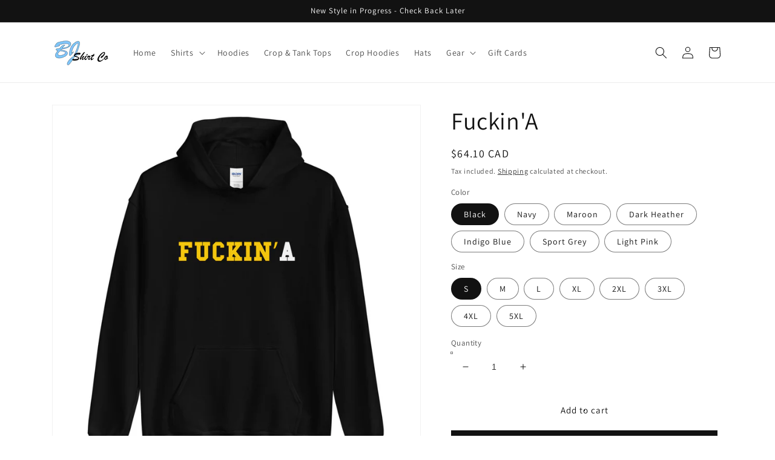

--- FILE ---
content_type: text/html; charset=utf-8
request_url: https://bjshirtco.com/en-ca/products/fuckina-7
body_size: 47443
content:
<!doctype html>
<html class="no-js" lang="en">
  <head>
    <meta charset="utf-8">
    <meta http-equiv="X-UA-Compatible" content="IE=edge">
    <meta name="viewport" content="width=device-width,initial-scale=1">
    <meta name="theme-color" content="">
    <link rel="canonical" href="https://bjshirtco.com/en-ca/products/fuckina-7">
    <link rel="preconnect" href="https://cdn.shopify.com" crossorigin><link rel="icon" type="image/png" href="//bjshirtco.com/cdn/shop/files/favicon4_32x32.png?v=1613703679"><link rel="preconnect" href="https://fonts.shopifycdn.com" crossorigin><title>
      Fuckin&#39;A
 &ndash; BJ Shirt Co</title>

    
      <meta name="description" content="Agreeing with people just took on a whole new meaning! A unisex heavy blend hooded sweatshirt is relaxation itself. The material is a thick blend of cotton and polyester. This makes for a plush, soft feel alongside warmth. There are no side seams and spacious kangaroo pocket hangs in front.">
    

    

<meta property="og:site_name" content="BJ Shirt Co">
<meta property="og:url" content="https://bjshirtco.com/en-ca/products/fuckina-7">
<meta property="og:title" content="Fuckin&#39;A">
<meta property="og:type" content="product">
<meta property="og:description" content="Agreeing with people just took on a whole new meaning! A unisex heavy blend hooded sweatshirt is relaxation itself. The material is a thick blend of cotton and polyester. This makes for a plush, soft feel alongside warmth. There are no side seams and spacious kangaroo pocket hangs in front."><meta property="og:image" content="http://bjshirtco.com/cdn/shop/products/unisex-heavy-blend-hoodie-black-front-617d9a08ea866.jpg?v=1635621395">
  <meta property="og:image:secure_url" content="https://bjshirtco.com/cdn/shop/products/unisex-heavy-blend-hoodie-black-front-617d9a08ea866.jpg?v=1635621395">
  <meta property="og:image:width" content="1000">
  <meta property="og:image:height" content="1000"><meta property="og:price:amount" content="64.10">
  <meta property="og:price:currency" content="CAD"><meta name="twitter:site" content="@bjshirtco"><meta name="twitter:card" content="summary_large_image">
<meta name="twitter:title" content="Fuckin&#39;A">
<meta name="twitter:description" content="Agreeing with people just took on a whole new meaning! A unisex heavy blend hooded sweatshirt is relaxation itself. The material is a thick blend of cotton and polyester. This makes for a plush, soft feel alongside warmth. There are no side seams and spacious kangaroo pocket hangs in front.">


    <script src="//bjshirtco.com/cdn/shop/t/18/assets/global.js?v=138967679220690932761645044639" defer="defer"></script>
    <script>window.performance && window.performance.mark && window.performance.mark('shopify.content_for_header.start');</script><meta id="shopify-digital-wallet" name="shopify-digital-wallet" content="/27107491897/digital_wallets/dialog">
<meta name="shopify-checkout-api-token" content="0ee3d4d300eb8dccc1bdd169bd4413ec">
<meta id="in-context-paypal-metadata" data-shop-id="27107491897" data-venmo-supported="false" data-environment="production" data-locale="en_US" data-paypal-v4="true" data-currency="CAD">
<link rel="alternate" hreflang="x-default" href="https://bjshirtco.com/products/fuckina-7">
<link rel="alternate" hreflang="en-CA" href="https://bjshirtco.com/en-ca/products/fuckina-7">
<link rel="alternate" type="application/json+oembed" href="https://bjshirtco.com/en-ca/products/fuckina-7.oembed">
<script async="async" src="/checkouts/internal/preloads.js?locale=en-CA"></script>
<link rel="preconnect" href="https://shop.app" crossorigin="anonymous">
<script async="async" src="https://shop.app/checkouts/internal/preloads.js?locale=en-CA&shop_id=27107491897" crossorigin="anonymous"></script>
<script id="apple-pay-shop-capabilities" type="application/json">{"shopId":27107491897,"countryCode":"US","currencyCode":"CAD","merchantCapabilities":["supports3DS"],"merchantId":"gid:\/\/shopify\/Shop\/27107491897","merchantName":"BJ Shirt Co","requiredBillingContactFields":["postalAddress","email","phone"],"requiredShippingContactFields":["postalAddress","email","phone"],"shippingType":"shipping","supportedNetworks":["visa","masterCard","amex","discover","elo","jcb"],"total":{"type":"pending","label":"BJ Shirt Co","amount":"1.00"},"shopifyPaymentsEnabled":true,"supportsSubscriptions":true}</script>
<script id="shopify-features" type="application/json">{"accessToken":"0ee3d4d300eb8dccc1bdd169bd4413ec","betas":["rich-media-storefront-analytics"],"domain":"bjshirtco.com","predictiveSearch":true,"shopId":27107491897,"locale":"en"}</script>
<script>var Shopify = Shopify || {};
Shopify.shop = "bj-shirt-co.myshopify.com";
Shopify.locale = "en";
Shopify.currency = {"active":"CAD","rate":"1.42433935"};
Shopify.country = "CA";
Shopify.theme = {"name":"Dawn","id":123650375737,"schema_name":"Dawn","schema_version":"3.0.0","theme_store_id":887,"role":"main"};
Shopify.theme.handle = "null";
Shopify.theme.style = {"id":null,"handle":null};
Shopify.cdnHost = "bjshirtco.com/cdn";
Shopify.routes = Shopify.routes || {};
Shopify.routes.root = "/en-ca/";</script>
<script type="module">!function(o){(o.Shopify=o.Shopify||{}).modules=!0}(window);</script>
<script>!function(o){function n(){var o=[];function n(){o.push(Array.prototype.slice.apply(arguments))}return n.q=o,n}var t=o.Shopify=o.Shopify||{};t.loadFeatures=n(),t.autoloadFeatures=n()}(window);</script>
<script>
  window.ShopifyPay = window.ShopifyPay || {};
  window.ShopifyPay.apiHost = "shop.app\/pay";
  window.ShopifyPay.redirectState = null;
</script>
<script id="shop-js-analytics" type="application/json">{"pageType":"product"}</script>
<script defer="defer" async type="module" src="//bjshirtco.com/cdn/shopifycloud/shop-js/modules/v2/client.init-shop-cart-sync_COMZFrEa.en.esm.js"></script>
<script defer="defer" async type="module" src="//bjshirtco.com/cdn/shopifycloud/shop-js/modules/v2/chunk.common_CdXrxk3f.esm.js"></script>
<script type="module">
  await import("//bjshirtco.com/cdn/shopifycloud/shop-js/modules/v2/client.init-shop-cart-sync_COMZFrEa.en.esm.js");
await import("//bjshirtco.com/cdn/shopifycloud/shop-js/modules/v2/chunk.common_CdXrxk3f.esm.js");

  window.Shopify.SignInWithShop?.initShopCartSync?.({"fedCMEnabled":true,"windoidEnabled":true});

</script>
<script>
  window.Shopify = window.Shopify || {};
  if (!window.Shopify.featureAssets) window.Shopify.featureAssets = {};
  window.Shopify.featureAssets['shop-js'] = {"shop-cart-sync":["modules/v2/client.shop-cart-sync_CRSPkpKa.en.esm.js","modules/v2/chunk.common_CdXrxk3f.esm.js"],"init-fed-cm":["modules/v2/client.init-fed-cm_DO1JVZ96.en.esm.js","modules/v2/chunk.common_CdXrxk3f.esm.js"],"init-windoid":["modules/v2/client.init-windoid_hXardXh0.en.esm.js","modules/v2/chunk.common_CdXrxk3f.esm.js"],"init-shop-email-lookup-coordinator":["modules/v2/client.init-shop-email-lookup-coordinator_jpxQlUsx.en.esm.js","modules/v2/chunk.common_CdXrxk3f.esm.js"],"shop-toast-manager":["modules/v2/client.shop-toast-manager_C-K0q6-t.en.esm.js","modules/v2/chunk.common_CdXrxk3f.esm.js"],"shop-button":["modules/v2/client.shop-button_B6dBoDg5.en.esm.js","modules/v2/chunk.common_CdXrxk3f.esm.js"],"shop-login-button":["modules/v2/client.shop-login-button_BHRMsoBb.en.esm.js","modules/v2/chunk.common_CdXrxk3f.esm.js","modules/v2/chunk.modal_C89cmTvN.esm.js"],"shop-cash-offers":["modules/v2/client.shop-cash-offers_p6Pw3nax.en.esm.js","modules/v2/chunk.common_CdXrxk3f.esm.js","modules/v2/chunk.modal_C89cmTvN.esm.js"],"avatar":["modules/v2/client.avatar_BTnouDA3.en.esm.js"],"init-shop-cart-sync":["modules/v2/client.init-shop-cart-sync_COMZFrEa.en.esm.js","modules/v2/chunk.common_CdXrxk3f.esm.js"],"init-shop-for-new-customer-accounts":["modules/v2/client.init-shop-for-new-customer-accounts_BNQiNx4m.en.esm.js","modules/v2/client.shop-login-button_BHRMsoBb.en.esm.js","modules/v2/chunk.common_CdXrxk3f.esm.js","modules/v2/chunk.modal_C89cmTvN.esm.js"],"pay-button":["modules/v2/client.pay-button_CRuQ9trT.en.esm.js","modules/v2/chunk.common_CdXrxk3f.esm.js"],"init-customer-accounts-sign-up":["modules/v2/client.init-customer-accounts-sign-up_Q1yheB3t.en.esm.js","modules/v2/client.shop-login-button_BHRMsoBb.en.esm.js","modules/v2/chunk.common_CdXrxk3f.esm.js","modules/v2/chunk.modal_C89cmTvN.esm.js"],"checkout-modal":["modules/v2/client.checkout-modal_DtXVhFgQ.en.esm.js","modules/v2/chunk.common_CdXrxk3f.esm.js","modules/v2/chunk.modal_C89cmTvN.esm.js"],"init-customer-accounts":["modules/v2/client.init-customer-accounts_B5rMd0lj.en.esm.js","modules/v2/client.shop-login-button_BHRMsoBb.en.esm.js","modules/v2/chunk.common_CdXrxk3f.esm.js","modules/v2/chunk.modal_C89cmTvN.esm.js"],"lead-capture":["modules/v2/client.lead-capture_CmGCXBh3.en.esm.js","modules/v2/chunk.common_CdXrxk3f.esm.js","modules/v2/chunk.modal_C89cmTvN.esm.js"],"shop-follow-button":["modules/v2/client.shop-follow-button_CV5C02lv.en.esm.js","modules/v2/chunk.common_CdXrxk3f.esm.js","modules/v2/chunk.modal_C89cmTvN.esm.js"],"shop-login":["modules/v2/client.shop-login_Bz_Zm_XZ.en.esm.js","modules/v2/chunk.common_CdXrxk3f.esm.js","modules/v2/chunk.modal_C89cmTvN.esm.js"],"payment-terms":["modules/v2/client.payment-terms_D7XnU2ez.en.esm.js","modules/v2/chunk.common_CdXrxk3f.esm.js","modules/v2/chunk.modal_C89cmTvN.esm.js"]};
</script>
<script>(function() {
  var isLoaded = false;
  function asyncLoad() {
    if (isLoaded) return;
    isLoaded = true;
    var urls = ["https:\/\/static.klaviyo.com\/onsite\/js\/klaviyo.js?company_id=RmWjBR\u0026shop=bj-shirt-co.myshopify.com","https:\/\/static.klaviyo.com\/onsite\/js\/klaviyo.js?company_id=RmWjBR\u0026shop=bj-shirt-co.myshopify.com","https:\/\/static.klaviyo.com\/onsite\/js\/klaviyo.js?company_id=RmWjBR\u0026shop=bj-shirt-co.myshopify.com","\/\/cdn.shopify.com\/proxy\/0c7d56e68bd7af28387c8b6d9b24d822fafb15ed31b92ee96b54ab8c01d7f507\/static.cdn.printful.com\/static\/js\/external\/shopify-product-customizer.js?v=0.28\u0026shop=bj-shirt-co.myshopify.com\u0026sp-cache-control=cHVibGljLCBtYXgtYWdlPTkwMA"];
    for (var i = 0; i < urls.length; i++) {
      var s = document.createElement('script');
      s.type = 'text/javascript';
      s.async = true;
      s.src = urls[i];
      var x = document.getElementsByTagName('script')[0];
      x.parentNode.insertBefore(s, x);
    }
  };
  if(window.attachEvent) {
    window.attachEvent('onload', asyncLoad);
  } else {
    window.addEventListener('load', asyncLoad, false);
  }
})();</script>
<script id="__st">var __st={"a":27107491897,"offset":-18000,"reqid":"1902e089-84aa-4539-910e-34f77951eb4b-1763350467","pageurl":"bjshirtco.com\/en-ca\/products\/fuckina-7","u":"43242a139759","p":"product","rtyp":"product","rid":6576124330041};</script>
<script>window.ShopifyPaypalV4VisibilityTracking = true;</script>
<script id="captcha-bootstrap">!function(){'use strict';const t='contact',e='account',n='new_comment',o=[[t,t],['blogs',n],['comments',n],[t,'customer']],c=[[e,'customer_login'],[e,'guest_login'],[e,'recover_customer_password'],[e,'create_customer']],r=t=>t.map((([t,e])=>`form[action*='/${t}']:not([data-nocaptcha='true']) input[name='form_type'][value='${e}']`)).join(','),a=t=>()=>t?[...document.querySelectorAll(t)].map((t=>t.form)):[];function s(){const t=[...o],e=r(t);return a(e)}const i='password',u='form_key',d=['recaptcha-v3-token','g-recaptcha-response','h-captcha-response',i],f=()=>{try{return window.sessionStorage}catch{return}},m='__shopify_v',_=t=>t.elements[u];function p(t,e,n=!1){try{const o=window.sessionStorage,c=JSON.parse(o.getItem(e)),{data:r}=function(t){const{data:e,action:n}=t;return t[m]||n?{data:e,action:n}:{data:t,action:n}}(c);for(const[e,n]of Object.entries(r))t.elements[e]&&(t.elements[e].value=n);n&&o.removeItem(e)}catch(o){console.error('form repopulation failed',{error:o})}}const l='form_type',E='cptcha';function T(t){t.dataset[E]=!0}const w=window,h=w.document,L='Shopify',v='ce_forms',y='captcha';let A=!1;((t,e)=>{const n=(g='f06e6c50-85a8-45c8-87d0-21a2b65856fe',I='https://cdn.shopify.com/shopifycloud/storefront-forms-hcaptcha/ce_storefront_forms_captcha_hcaptcha.v1.5.2.iife.js',D={infoText:'Protected by hCaptcha',privacyText:'Privacy',termsText:'Terms'},(t,e,n)=>{const o=w[L][v],c=o.bindForm;if(c)return c(t,g,e,D).then(n);var r;o.q.push([[t,g,e,D],n]),r=I,A||(h.body.append(Object.assign(h.createElement('script'),{id:'captcha-provider',async:!0,src:r})),A=!0)});var g,I,D;w[L]=w[L]||{},w[L][v]=w[L][v]||{},w[L][v].q=[],w[L][y]=w[L][y]||{},w[L][y].protect=function(t,e){n(t,void 0,e),T(t)},Object.freeze(w[L][y]),function(t,e,n,w,h,L){const[v,y,A,g]=function(t,e,n){const i=e?o:[],u=t?c:[],d=[...i,...u],f=r(d),m=r(i),_=r(d.filter((([t,e])=>n.includes(e))));return[a(f),a(m),a(_),s()]}(w,h,L),I=t=>{const e=t.target;return e instanceof HTMLFormElement?e:e&&e.form},D=t=>v().includes(t);t.addEventListener('submit',(t=>{const e=I(t);if(!e)return;const n=D(e)&&!e.dataset.hcaptchaBound&&!e.dataset.recaptchaBound,o=_(e),c=g().includes(e)&&(!o||!o.value);(n||c)&&t.preventDefault(),c&&!n&&(function(t){try{if(!f())return;!function(t){const e=f();if(!e)return;const n=_(t);if(!n)return;const o=n.value;o&&e.removeItem(o)}(t);const e=Array.from(Array(32),(()=>Math.random().toString(36)[2])).join('');!function(t,e){_(t)||t.append(Object.assign(document.createElement('input'),{type:'hidden',name:u})),t.elements[u].value=e}(t,e),function(t,e){const n=f();if(!n)return;const o=[...t.querySelectorAll(`input[type='${i}']`)].map((({name:t})=>t)),c=[...d,...o],r={};for(const[a,s]of new FormData(t).entries())c.includes(a)||(r[a]=s);n.setItem(e,JSON.stringify({[m]:1,action:t.action,data:r}))}(t,e)}catch(e){console.error('failed to persist form',e)}}(e),e.submit())}));const S=(t,e)=>{t&&!t.dataset[E]&&(n(t,e.some((e=>e===t))),T(t))};for(const o of['focusin','change'])t.addEventListener(o,(t=>{const e=I(t);D(e)&&S(e,y())}));const B=e.get('form_key'),M=e.get(l),P=B&&M;t.addEventListener('DOMContentLoaded',(()=>{const t=y();if(P)for(const e of t)e.elements[l].value===M&&p(e,B);[...new Set([...A(),...v().filter((t=>'true'===t.dataset.shopifyCaptcha))])].forEach((e=>S(e,t)))}))}(h,new URLSearchParams(w.location.search),n,t,e,['guest_login'])})(!0,!0)}();</script>
<script integrity="sha256-52AcMU7V7pcBOXWImdc/TAGTFKeNjmkeM1Pvks/DTgc=" data-source-attribution="shopify.loadfeatures" defer="defer" src="//bjshirtco.com/cdn/shopifycloud/storefront/assets/storefront/load_feature-81c60534.js" crossorigin="anonymous"></script>
<script crossorigin="anonymous" defer="defer" src="//bjshirtco.com/cdn/shopifycloud/storefront/assets/shopify_pay/storefront-65b4c6d7.js?v=20250812"></script>
<script data-source-attribution="shopify.dynamic_checkout.dynamic.init">var Shopify=Shopify||{};Shopify.PaymentButton=Shopify.PaymentButton||{isStorefrontPortableWallets:!0,init:function(){window.Shopify.PaymentButton.init=function(){};var t=document.createElement("script");t.src="https://bjshirtco.com/cdn/shopifycloud/portable-wallets/latest/portable-wallets.en.js",t.type="module",document.head.appendChild(t)}};
</script>
<script data-source-attribution="shopify.dynamic_checkout.buyer_consent">
  function portableWalletsHideBuyerConsent(e){var t=document.getElementById("shopify-buyer-consent"),n=document.getElementById("shopify-subscription-policy-button");t&&n&&(t.classList.add("hidden"),t.setAttribute("aria-hidden","true"),n.removeEventListener("click",e))}function portableWalletsShowBuyerConsent(e){var t=document.getElementById("shopify-buyer-consent"),n=document.getElementById("shopify-subscription-policy-button");t&&n&&(t.classList.remove("hidden"),t.removeAttribute("aria-hidden"),n.addEventListener("click",e))}window.Shopify?.PaymentButton&&(window.Shopify.PaymentButton.hideBuyerConsent=portableWalletsHideBuyerConsent,window.Shopify.PaymentButton.showBuyerConsent=portableWalletsShowBuyerConsent);
</script>
<script>
  function portableWalletsCleanup(e){e&&e.src&&console.error("Failed to load portable wallets script "+e.src);var t=document.querySelectorAll("shopify-accelerated-checkout .shopify-payment-button__skeleton, shopify-accelerated-checkout-cart .wallet-cart-button__skeleton"),e=document.getElementById("shopify-buyer-consent");for(let e=0;e<t.length;e++)t[e].remove();e&&e.remove()}function portableWalletsNotLoadedAsModule(e){e instanceof ErrorEvent&&"string"==typeof e.message&&e.message.includes("import.meta")&&"string"==typeof e.filename&&e.filename.includes("portable-wallets")&&(window.removeEventListener("error",portableWalletsNotLoadedAsModule),window.Shopify.PaymentButton.failedToLoad=e,"loading"===document.readyState?document.addEventListener("DOMContentLoaded",window.Shopify.PaymentButton.init):window.Shopify.PaymentButton.init())}window.addEventListener("error",portableWalletsNotLoadedAsModule);
</script>

<script type="module" src="https://bjshirtco.com/cdn/shopifycloud/portable-wallets/latest/portable-wallets.en.js" onError="portableWalletsCleanup(this)" crossorigin="anonymous"></script>
<script nomodule>
  document.addEventListener("DOMContentLoaded", portableWalletsCleanup);
</script>

<link id="shopify-accelerated-checkout-styles" rel="stylesheet" media="screen" href="https://bjshirtco.com/cdn/shopifycloud/portable-wallets/latest/accelerated-checkout-backwards-compat.css" crossorigin="anonymous">
<style id="shopify-accelerated-checkout-cart">
        #shopify-buyer-consent {
  margin-top: 1em;
  display: inline-block;
  width: 100%;
}

#shopify-buyer-consent.hidden {
  display: none;
}

#shopify-subscription-policy-button {
  background: none;
  border: none;
  padding: 0;
  text-decoration: underline;
  font-size: inherit;
  cursor: pointer;
}

#shopify-subscription-policy-button::before {
  box-shadow: none;
}

      </style>
<script id="sections-script" data-sections="main-product,product-recommendations,header,footer" defer="defer" src="//bjshirtco.com/cdn/shop/t/18/compiled_assets/scripts.js?1986"></script>
<script>window.performance && window.performance.mark && window.performance.mark('shopify.content_for_header.end');</script>


    <style data-shopify>
      @font-face {
  font-family: Assistant;
  font-weight: 400;
  font-style: normal;
  font-display: swap;
  src: url("//bjshirtco.com/cdn/fonts/assistant/assistant_n4.9120912a469cad1cc292572851508ca49d12e768.woff2") format("woff2"),
       url("//bjshirtco.com/cdn/fonts/assistant/assistant_n4.6e9875ce64e0fefcd3f4446b7ec9036b3ddd2985.woff") format("woff");
}

      @font-face {
  font-family: Assistant;
  font-weight: 700;
  font-style: normal;
  font-display: swap;
  src: url("//bjshirtco.com/cdn/fonts/assistant/assistant_n7.bf44452348ec8b8efa3aa3068825305886b1c83c.woff2") format("woff2"),
       url("//bjshirtco.com/cdn/fonts/assistant/assistant_n7.0c887fee83f6b3bda822f1150b912c72da0f7b64.woff") format("woff");
}

      
      
      @font-face {
  font-family: Assistant;
  font-weight: 400;
  font-style: normal;
  font-display: swap;
  src: url("//bjshirtco.com/cdn/fonts/assistant/assistant_n4.9120912a469cad1cc292572851508ca49d12e768.woff2") format("woff2"),
       url("//bjshirtco.com/cdn/fonts/assistant/assistant_n4.6e9875ce64e0fefcd3f4446b7ec9036b3ddd2985.woff") format("woff");
}


      :root {
        --font-body-family: Assistant, sans-serif;
        --font-body-style: normal;
        --font-body-weight: 400;

        --font-heading-family: Assistant, sans-serif;
        --font-heading-style: normal;
        --font-heading-weight: 400;

        --font-body-scale: 1.0;
        --font-heading-scale: 1.0;

        --color-base-text: 18, 18, 18;
        --color-shadow: 18, 18, 18;
        --color-base-background-1: 255, 255, 255;
        --color-base-background-2: 236, 236, 236;
        --color-base-solid-button-labels: 183, 185, 186;
        --color-base-outline-button-labels: 18, 18, 18;
        --color-base-accent-1: 18, 18, 18;
        --color-base-accent-2: 51, 79, 180;
        --payment-terms-background-color: #FFFFFF;

        --gradient-base-background-1: #FFFFFF;
        --gradient-base-background-2: #ececec;
        --gradient-base-accent-1: #121212;
        --gradient-base-accent-2: #334FB4;

        --media-padding: px;
        --media-border-opacity: 0.05;
        --media-border-width: 1px;
        --media-radius: 0px;
        --media-shadow-opacity: 0.0;
        --media-shadow-horizontal-offset: 0px;
        --media-shadow-vertical-offset: 0px;
        --media-shadow-blur-radius: 0px;

        --page-width: 120rem;
        --page-width-margin: 0rem;

        --card-image-padding: 0.0rem;
        --card-corner-radius: 0.0rem;
        --card-text-alignment: left;
        --card-border-width: 0.0rem;
        --card-border-opacity: 0.0;
        --card-shadow-opacity: 0.1;
        --card-shadow-horizontal-offset: 0.0rem;
        --card-shadow-vertical-offset: 0.0rem;
        --card-shadow-blur-radius: 0.0rem;

        --badge-corner-radius: 4.0rem;

        --popup-border-width: 1px;
        --popup-border-opacity: 0.1;
        --popup-corner-radius: 0px;
        --popup-shadow-opacity: 0.0;
        --popup-shadow-horizontal-offset: 0px;
        --popup-shadow-vertical-offset: 0px;
        --popup-shadow-blur-radius: 0px;

        --drawer-border-width: 1px;
        --drawer-border-opacity: 0.1;
        --drawer-shadow-opacity: 0.0;
        --drawer-shadow-horizontal-offset: 0px;
        --drawer-shadow-vertical-offset: 0px;
        --drawer-shadow-blur-radius: 0px;

        --spacing-sections-desktop: 0px;
        --spacing-sections-mobile: 0px;

        --grid-desktop-vertical-spacing: 8px;
        --grid-desktop-horizontal-spacing: 8px;
        --grid-mobile-vertical-spacing: 4px;
        --grid-mobile-horizontal-spacing: 4px;

        --text-boxes-border-opacity: 0.0;
        --text-boxes-border-width: 0px;
        --text-boxes-radius: 0px;
        --text-boxes-shadow-opacity: 0.0;
        --text-boxes-shadow-horizontal-offset: 0px;
        --text-boxes-shadow-vertical-offset: 0px;
        --text-boxes-shadow-blur-radius: 0px;

        --buttons-radius: 0px;
        --buttons-radius-outset: 0px;
        --buttons-border-width: 1px;
        --buttons-border-opacity: 1.0;
        --buttons-shadow-opacity: 0.0;
        --buttons-shadow-horizontal-offset: 0px;
        --buttons-shadow-vertical-offset: 0px;
        --buttons-shadow-blur-radius: 0px;
        --buttons-border-offset: 0px;

        --inputs-radius: 0px;
        --inputs-border-width: 1px;
        --inputs-border-opacity: 0.55;
        --inputs-shadow-opacity: 0.0;
        --inputs-shadow-horizontal-offset: 0px;
        --inputs-margin-offset: 0px;
        --inputs-shadow-vertical-offset: 0px;
        --inputs-shadow-blur-radius: 0px;
        --inputs-radius-outset: 0px;

        --variant-pills-radius: 40px;
        --variant-pills-border-width: 1px;
        --variant-pills-border-opacity: 0.55;
        --variant-pills-shadow-opacity: 0.0;
        --variant-pills-shadow-horizontal-offset: 0px;
        --variant-pills-shadow-vertical-offset: 0px;
        --variant-pills-shadow-blur-radius: 0px;
      }

      *,
      *::before,
      *::after {
        box-sizing: inherit;
      }

      html {
        box-sizing: border-box;
        font-size: calc(var(--font-body-scale) * 62.5%);
        height: 100%;
      }

      body {
        display: grid;
        grid-template-rows: auto auto 1fr auto;
        grid-template-columns: 100%;
        min-height: 100%;
        margin: 0;
        font-size: 1.5rem;
        letter-spacing: 0.06rem;
        line-height: calc(1 + 0.8 / var(--font-body-scale));
        font-family: var(--font-body-family);
        font-style: var(--font-body-style);
        font-weight: var(--font-body-weight);
      }

      @media screen and (min-width: 750px) {
        body {
          font-size: 1.6rem;
        }
      }
    </style>

    <link href="//bjshirtco.com/cdn/shop/t/18/assets/base.css?v=39440664952427654091645044656" rel="stylesheet" type="text/css" media="all" />
<link rel="preload" as="font" href="//bjshirtco.com/cdn/fonts/assistant/assistant_n4.9120912a469cad1cc292572851508ca49d12e768.woff2" type="font/woff2" crossorigin><link rel="preload" as="font" href="//bjshirtco.com/cdn/fonts/assistant/assistant_n4.9120912a469cad1cc292572851508ca49d12e768.woff2" type="font/woff2" crossorigin><link rel="stylesheet" href="//bjshirtco.com/cdn/shop/t/18/assets/component-predictive-search.css?v=165644661289088488651645044635" media="print" onload="this.media='all'"><script>document.documentElement.className = document.documentElement.className.replace('no-js', 'js');
    if (Shopify.designMode) {
      document.documentElement.classList.add('shopify-design-mode');
    }
    </script>
  <!-- BEGIN app block: shopify://apps/judge-me-reviews/blocks/judgeme_core/61ccd3b1-a9f2-4160-9fe9-4fec8413e5d8 --><!-- Start of Judge.me Core -->




<link rel="dns-prefetch" href="https://cdnwidget.judge.me">
<link rel="dns-prefetch" href="https://cdn.judge.me">
<link rel="dns-prefetch" href="https://cdn1.judge.me">
<link rel="dns-prefetch" href="https://api.judge.me">

<script data-cfasync='false' class='jdgm-settings-script'>window.jdgmSettings={"pagination":5,"disable_web_reviews":false,"badge_no_review_text":"No reviews","badge_n_reviews_text":"{{ n }} review/reviews","badge_star_color":"#f1c915","hide_badge_preview_if_no_reviews":true,"badge_hide_text":false,"enforce_center_preview_badge":false,"widget_title":"Customer Reviews","widget_open_form_text":"Write a review","widget_close_form_text":"Cancel review","widget_refresh_page_text":"Refresh page","widget_summary_text":"Based on {{ number_of_reviews }} review/reviews","widget_no_review_text":"Be the first to write a review","widget_name_field_text":"Name","widget_verified_name_field_text":"Verified Name (public)","widget_name_placeholder_text":"Enter your name (public)","widget_required_field_error_text":"This field is required.","widget_email_field_text":"Email","widget_verified_email_field_text":"Verified Email (private, can not be edited)","widget_email_placeholder_text":"Enter your email (private)","widget_email_field_error_text":"Please enter a valid email address.","widget_rating_field_text":"Rating","widget_review_title_field_text":"Review Title","widget_review_title_placeholder_text":"Give your review a title","widget_review_body_field_text":"Review","widget_review_body_placeholder_text":"Write your comments here","widget_pictures_field_text":"Picture/Video (optional)","widget_submit_review_text":"Submit Review","widget_submit_verified_review_text":"Submit Verified Review","widget_submit_success_msg_with_auto_publish":"Thank you! Please refresh the page in a few moments to see your review. You can remove or edit your review by logging into \u003ca href='https://judge.me/login' target='_blank' rel='nofollow noopener'\u003eJudge.me\u003c/a\u003e","widget_submit_success_msg_no_auto_publish":"Thank you! Your review will be published as soon as it is approved by the shop admin. You can remove or edit your review by logging into \u003ca href='https://judge.me/login' target='_blank' rel='nofollow noopener'\u003eJudge.me\u003c/a\u003e","widget_show_default_reviews_out_of_total_text":"Showing {{ n_reviews_shown }} out of {{ n_reviews }} reviews.","widget_show_all_link_text":"Show all","widget_show_less_link_text":"Show less","widget_author_said_text":"{{ reviewer_name }} said:","widget_days_text":"{{ n }} days ago","widget_weeks_text":"{{ n }} week/weeks ago","widget_months_text":"{{ n }} month/months ago","widget_years_text":"{{ n }} year/years ago","widget_yesterday_text":"Yesterday","widget_today_text":"Today","widget_replied_text":"\u003e\u003e {{ shop_name }} replied:","widget_read_more_text":"Read more","widget_rating_filter_see_all_text":"See all reviews","widget_sorting_most_recent_text":"Most Recent","widget_sorting_highest_rating_text":"Highest Rating","widget_sorting_lowest_rating_text":"Lowest Rating","widget_sorting_with_pictures_text":"Only Pictures","widget_sorting_most_helpful_text":"Most Helpful","widget_open_question_form_text":"Ask a question","widget_reviews_subtab_text":"Reviews","widget_questions_subtab_text":"Questions","widget_question_label_text":"Question","widget_answer_label_text":"Answer","widget_question_placeholder_text":"Write your question here","widget_submit_question_text":"Submit Question","widget_question_submit_success_text":"Thank you for your question! We will notify you once it gets answered.","widget_star_color":"#f1c915","verified_badge_text":"Verified","verified_badge_placement":"left-of-reviewer-name","widget_hide_border":false,"widget_social_share":false,"all_reviews_include_out_of_store_products":true,"all_reviews_out_of_store_text":"(out of store)","all_reviews_product_name_prefix_text":"about","enable_review_pictures":true,"widget_product_reviews_subtab_text":"Product Reviews","widget_shop_reviews_subtab_text":"Shop Reviews","widget_write_a_store_review_text":"Write a Store Review","widget_other_languages_heading":"Reviews in Other Languages","widget_sorting_pictures_first_text":"Pictures First","floating_tab_button_name":"★ Reviews","floating_tab_title":"Let customers speak for us","floating_tab_url":"","floating_tab_url_enabled":false,"all_reviews_text_badge_text":"Customers rate us {{ shop.metafields.judgeme.all_reviews_rating | round: 1 }}/5 based on {{ shop.metafields.judgeme.all_reviews_count }} reviews.","all_reviews_text_badge_text_branded_style":"{{ shop.metafields.judgeme.all_reviews_rating | round: 1 }} out of 5 stars based on {{ shop.metafields.judgeme.all_reviews_count }} reviews","all_reviews_text_badge_url":"","featured_carousel_title":"Let customers speak for us","featured_carousel_count_text":"from {{ n }} reviews","featured_carousel_url":"","verified_count_badge_url":"","widget_star_use_custom_color":true,"picture_reminder_submit_button":"Upload Pictures","widget_sorting_videos_first_text":"Videos First","widget_review_pending_text":"Pending","remove_microdata_snippet":false,"preview_badge_no_question_text":"No questions","preview_badge_n_question_text":"{{ number_of_questions }} question/questions","widget_search_bar_placeholder":"Search reviews","widget_sorting_verified_only_text":"Verified only","featured_carousel_more_reviews_button_text":"Read more reviews","featured_carousel_view_product_button_text":"View product","all_reviews_page_load_more_text":"Load More Reviews","widget_public_name_text":"displayed publicly like","default_reviewer_name_has_non_latin":true,"widget_reviewer_anonymous":"Anonymous","medals_widget_title":"Judge.me Review Medals","widget_invalid_yt_video_url_error_text":"Not a YouTube video URL","widget_max_length_field_error_text":"Please enter no more than {0} characters.","widget_verified_by_shop_text":"Verified by Shop","widget_load_with_code_splitting":true,"widget_ugc_title":"Made by us, Shared by you","widget_ugc_subtitle":"Tag us to see your picture featured in our page","widget_ugc_primary_button_text":"Buy Now","widget_ugc_secondary_button_text":"Load More","widget_ugc_reviews_button_text":"View Reviews","widget_summary_average_rating_text":"{{ average_rating }} out of 5","widget_media_grid_title":"Customer photos \u0026 videos","widget_media_grid_see_more_text":"See more","widget_verified_by_judgeme_text":"Verified by Judge.me","widget_verified_by_judgeme_text_in_store_medals":"Verified by Judge.me","widget_media_field_exceed_quantity_message":"Sorry, we can only accept {{ max_media }} for one review.","widget_media_field_exceed_limit_message":"{{ file_name }} is too large, please select a {{ media_type }} less than {{ size_limit }}MB.","widget_review_submitted_text":"Review Submitted!","widget_question_submitted_text":"Question Submitted!","widget_close_form_text_question":"Cancel","widget_write_your_answer_here_text":"Write your answer here","widget_enabled_branded_link":true,"widget_show_collected_by_judgeme":false,"widget_collected_by_judgeme_text":"collected by Judge.me","widget_load_more_text":"Load More","widget_full_review_text":"Full Review","widget_read_more_reviews_text":"Read More Reviews","widget_read_questions_text":"Read Questions","widget_questions_and_answers_text":"Questions \u0026 Answers","widget_verified_by_text":"Verified by","widget_number_of_reviews_text":"{{ number_of_reviews }} reviews","widget_back_button_text":"Back","widget_next_button_text":"Next","widget_custom_forms_filter_button":"Filters","custom_forms_style":"vertical","how_reviews_are_collected":"How reviews are collected?","widget_gdpr_statement":"How we use your data: We’ll only contact you about the review you left, and only if necessary. By submitting your review, you agree to Judge.me’s \u003ca href='https://judge.me/terms' target='_blank' rel='nofollow noopener'\u003eterms\u003c/a\u003e, \u003ca href='https://judge.me/privacy' target='_blank' rel='nofollow noopener'\u003eprivacy\u003c/a\u003e and \u003ca href='https://judge.me/content-policy' target='_blank' rel='nofollow noopener'\u003econtent\u003c/a\u003e policies.","review_snippet_widget_round_border_style":true,"review_snippet_widget_card_color":"#FFFFFF","review_snippet_widget_slider_arrows_background_color":"#FFFFFF","review_snippet_widget_slider_arrows_color":"#000000","review_snippet_widget_star_color":"#339999","platform":"shopify","branding_url":"https://app.judge.me/reviews","branding_text":"Powered by Judge.me","locale":"en","reply_name":"BJ Shirt Co","widget_version":"2.1","footer":true,"autopublish":false,"review_dates":true,"enable_custom_form":false,"enable_multi_locales_translations":false,"can_be_branded":false,"reply_name_text":"BJ Shirt Co"};</script> <style class='jdgm-settings-style'>.jdgm-xx{left:0}:not(.jdgm-prev-badge__stars)>.jdgm-star{color:#f1c915}.jdgm-histogram .jdgm-star.jdgm-star{color:#f1c915}.jdgm-preview-badge .jdgm-star.jdgm-star{color:#f1c915}.jdgm-prev-badge[data-average-rating='0.00']{display:none !important}.jdgm-author-all-initials{display:none !important}.jdgm-author-last-initial{display:none !important}.jdgm-rev-widg__title{visibility:hidden}.jdgm-rev-widg__summary-text{visibility:hidden}.jdgm-prev-badge__text{visibility:hidden}.jdgm-rev__replier:before{content:'BJ Shirt Co'}.jdgm-rev__prod-link-prefix:before{content:'about'}.jdgm-rev__out-of-store-text:before{content:'(out of store)'}@media only screen and (min-width: 768px){.jdgm-rev__pics .jdgm-rev_all-rev-page-picture-separator,.jdgm-rev__pics .jdgm-rev__product-picture{display:none}}@media only screen and (max-width: 768px){.jdgm-rev__pics .jdgm-rev_all-rev-page-picture-separator,.jdgm-rev__pics .jdgm-rev__product-picture{display:none}}.jdgm-preview-badge[data-template="product"]{display:none !important}.jdgm-preview-badge[data-template="collection"]{display:none !important}.jdgm-preview-badge[data-template="index"]{display:none !important}.jdgm-review-widget[data-from-snippet="true"]{display:none !important}.jdgm-verified-count-badget[data-from-snippet="true"]{display:none !important}.jdgm-carousel-wrapper[data-from-snippet="true"]{display:none !important}.jdgm-all-reviews-text[data-from-snippet="true"]{display:none !important}.jdgm-medals-section[data-from-snippet="true"]{display:none !important}.jdgm-ugc-media-wrapper[data-from-snippet="true"]{display:none !important}
</style> <style class='jdgm-settings-style'></style>

  
  
  
  <style class='jdgm-miracle-styles'>
  @-webkit-keyframes jdgm-spin{0%{-webkit-transform:rotate(0deg);-ms-transform:rotate(0deg);transform:rotate(0deg)}100%{-webkit-transform:rotate(359deg);-ms-transform:rotate(359deg);transform:rotate(359deg)}}@keyframes jdgm-spin{0%{-webkit-transform:rotate(0deg);-ms-transform:rotate(0deg);transform:rotate(0deg)}100%{-webkit-transform:rotate(359deg);-ms-transform:rotate(359deg);transform:rotate(359deg)}}@font-face{font-family:'JudgemeStar';src:url("[data-uri]") format("woff");font-weight:normal;font-style:normal}.jdgm-star{font-family:'JudgemeStar';display:inline !important;text-decoration:none !important;padding:0 4px 0 0 !important;margin:0 !important;font-weight:bold;opacity:1;-webkit-font-smoothing:antialiased;-moz-osx-font-smoothing:grayscale}.jdgm-star:hover{opacity:1}.jdgm-star:last-of-type{padding:0 !important}.jdgm-star.jdgm--on:before{content:"\e000"}.jdgm-star.jdgm--off:before{content:"\e001"}.jdgm-star.jdgm--half:before{content:"\e002"}.jdgm-widget *{margin:0;line-height:1.4;-webkit-box-sizing:border-box;-moz-box-sizing:border-box;box-sizing:border-box;-webkit-overflow-scrolling:touch}.jdgm-hidden{display:none !important;visibility:hidden !important}.jdgm-temp-hidden{display:none}.jdgm-spinner{width:40px;height:40px;margin:auto;border-radius:50%;border-top:2px solid #eee;border-right:2px solid #eee;border-bottom:2px solid #eee;border-left:2px solid #ccc;-webkit-animation:jdgm-spin 0.8s infinite linear;animation:jdgm-spin 0.8s infinite linear}.jdgm-prev-badge{display:block !important}

</style>


  
  
   


<script data-cfasync='false' class='jdgm-script'>
!function(e){window.jdgm=window.jdgm||{},jdgm.CDN_HOST="https://cdnwidget.judge.me/",jdgm.API_HOST="https://api.judge.me/",jdgm.CDN_BASE_URL="https://cdn.shopify.com/extensions/019a77e4-a374-7df4-972d-32c540d9a1b8/judgeme-extensions-202/assets/",
jdgm.docReady=function(d){(e.attachEvent?"complete"===e.readyState:"loading"!==e.readyState)?
setTimeout(d,0):e.addEventListener("DOMContentLoaded",d)},jdgm.loadCSS=function(d,t,o,a){
!o&&jdgm.loadCSS.requestedUrls.indexOf(d)>=0||(jdgm.loadCSS.requestedUrls.push(d),
(a=e.createElement("link")).rel="stylesheet",a.class="jdgm-stylesheet",a.media="nope!",
a.href=d,a.onload=function(){this.media="all",t&&setTimeout(t)},e.body.appendChild(a))},
jdgm.loadCSS.requestedUrls=[],jdgm.loadJS=function(e,d){var t=new XMLHttpRequest;
t.onreadystatechange=function(){4===t.readyState&&(Function(t.response)(),d&&d(t.response))},
t.open("GET",e),t.send()},jdgm.docReady((function(){(window.jdgmLoadCSS||e.querySelectorAll(
".jdgm-widget, .jdgm-all-reviews-page").length>0)&&(jdgmSettings.widget_load_with_code_splitting?
parseFloat(jdgmSettings.widget_version)>=3?jdgm.loadCSS(jdgm.CDN_HOST+"widget_v3/base.css"):
jdgm.loadCSS(jdgm.CDN_HOST+"widget/base.css"):jdgm.loadCSS(jdgm.CDN_HOST+"shopify_v2.css"),
jdgm.loadJS(jdgm.CDN_HOST+"loader.js"))}))}(document);
</script>
<noscript><link rel="stylesheet" type="text/css" media="all" href="https://cdnwidget.judge.me/shopify_v2.css"></noscript>

<!-- BEGIN app snippet: theme_fix_tags --><script>
  (function() {
    var jdgmThemeFixes = null;
    if (!jdgmThemeFixes) return;
    var thisThemeFix = jdgmThemeFixes[Shopify.theme.id];
    if (!thisThemeFix) return;

    if (thisThemeFix.html) {
      document.addEventListener("DOMContentLoaded", function() {
        var htmlDiv = document.createElement('div');
        htmlDiv.classList.add('jdgm-theme-fix-html');
        htmlDiv.innerHTML = thisThemeFix.html;
        document.body.append(htmlDiv);
      });
    };

    if (thisThemeFix.css) {
      var styleTag = document.createElement('style');
      styleTag.classList.add('jdgm-theme-fix-style');
      styleTag.innerHTML = thisThemeFix.css;
      document.head.append(styleTag);
    };

    if (thisThemeFix.js) {
      var scriptTag = document.createElement('script');
      scriptTag.classList.add('jdgm-theme-fix-script');
      scriptTag.innerHTML = thisThemeFix.js;
      document.head.append(scriptTag);
    };
  })();
</script>
<!-- END app snippet -->
<!-- End of Judge.me Core -->



<!-- END app block --><script src="https://cdn.shopify.com/extensions/019a77e4-a374-7df4-972d-32c540d9a1b8/judgeme-extensions-202/assets/loader.js" type="text/javascript" defer="defer"></script>
<link href="https://monorail-edge.shopifysvc.com" rel="dns-prefetch">
<script>(function(){if ("sendBeacon" in navigator && "performance" in window) {try {var session_token_from_headers = performance.getEntriesByType('navigation')[0].serverTiming.find(x => x.name == '_s').description;} catch {var session_token_from_headers = undefined;}var session_cookie_matches = document.cookie.match(/_shopify_s=([^;]*)/);var session_token_from_cookie = session_cookie_matches && session_cookie_matches.length === 2 ? session_cookie_matches[1] : "";var session_token = session_token_from_headers || session_token_from_cookie || "";function handle_abandonment_event(e) {var entries = performance.getEntries().filter(function(entry) {return /monorail-edge.shopifysvc.com/.test(entry.name);});if (!window.abandonment_tracked && entries.length === 0) {window.abandonment_tracked = true;var currentMs = Date.now();var navigation_start = performance.timing.navigationStart;var payload = {shop_id: 27107491897,url: window.location.href,navigation_start,duration: currentMs - navigation_start,session_token,page_type: "product"};window.navigator.sendBeacon("https://monorail-edge.shopifysvc.com/v1/produce", JSON.stringify({schema_id: "online_store_buyer_site_abandonment/1.1",payload: payload,metadata: {event_created_at_ms: currentMs,event_sent_at_ms: currentMs}}));}}window.addEventListener('pagehide', handle_abandonment_event);}}());</script>
<script id="web-pixels-manager-setup">(function e(e,d,r,n,o){if(void 0===o&&(o={}),!Boolean(null===(a=null===(i=window.Shopify)||void 0===i?void 0:i.analytics)||void 0===a?void 0:a.replayQueue)){var i,a;window.Shopify=window.Shopify||{};var t=window.Shopify;t.analytics=t.analytics||{};var s=t.analytics;s.replayQueue=[],s.publish=function(e,d,r){return s.replayQueue.push([e,d,r]),!0};try{self.performance.mark("wpm:start")}catch(e){}var l=function(){var e={modern:/Edge?\/(1{2}[4-9]|1[2-9]\d|[2-9]\d{2}|\d{4,})\.\d+(\.\d+|)|Firefox\/(1{2}[4-9]|1[2-9]\d|[2-9]\d{2}|\d{4,})\.\d+(\.\d+|)|Chrom(ium|e)\/(9{2}|\d{3,})\.\d+(\.\d+|)|(Maci|X1{2}).+ Version\/(15\.\d+|(1[6-9]|[2-9]\d|\d{3,})\.\d+)([,.]\d+|)( \(\w+\)|)( Mobile\/\w+|) Safari\/|Chrome.+OPR\/(9{2}|\d{3,})\.\d+\.\d+|(CPU[ +]OS|iPhone[ +]OS|CPU[ +]iPhone|CPU IPhone OS|CPU iPad OS)[ +]+(15[._]\d+|(1[6-9]|[2-9]\d|\d{3,})[._]\d+)([._]\d+|)|Android:?[ /-](13[3-9]|1[4-9]\d|[2-9]\d{2}|\d{4,})(\.\d+|)(\.\d+|)|Android.+Firefox\/(13[5-9]|1[4-9]\d|[2-9]\d{2}|\d{4,})\.\d+(\.\d+|)|Android.+Chrom(ium|e)\/(13[3-9]|1[4-9]\d|[2-9]\d{2}|\d{4,})\.\d+(\.\d+|)|SamsungBrowser\/([2-9]\d|\d{3,})\.\d+/,legacy:/Edge?\/(1[6-9]|[2-9]\d|\d{3,})\.\d+(\.\d+|)|Firefox\/(5[4-9]|[6-9]\d|\d{3,})\.\d+(\.\d+|)|Chrom(ium|e)\/(5[1-9]|[6-9]\d|\d{3,})\.\d+(\.\d+|)([\d.]+$|.*Safari\/(?![\d.]+ Edge\/[\d.]+$))|(Maci|X1{2}).+ Version\/(10\.\d+|(1[1-9]|[2-9]\d|\d{3,})\.\d+)([,.]\d+|)( \(\w+\)|)( Mobile\/\w+|) Safari\/|Chrome.+OPR\/(3[89]|[4-9]\d|\d{3,})\.\d+\.\d+|(CPU[ +]OS|iPhone[ +]OS|CPU[ +]iPhone|CPU IPhone OS|CPU iPad OS)[ +]+(10[._]\d+|(1[1-9]|[2-9]\d|\d{3,})[._]\d+)([._]\d+|)|Android:?[ /-](13[3-9]|1[4-9]\d|[2-9]\d{2}|\d{4,})(\.\d+|)(\.\d+|)|Mobile Safari.+OPR\/([89]\d|\d{3,})\.\d+\.\d+|Android.+Firefox\/(13[5-9]|1[4-9]\d|[2-9]\d{2}|\d{4,})\.\d+(\.\d+|)|Android.+Chrom(ium|e)\/(13[3-9]|1[4-9]\d|[2-9]\d{2}|\d{4,})\.\d+(\.\d+|)|Android.+(UC? ?Browser|UCWEB|U3)[ /]?(15\.([5-9]|\d{2,})|(1[6-9]|[2-9]\d|\d{3,})\.\d+)\.\d+|SamsungBrowser\/(5\.\d+|([6-9]|\d{2,})\.\d+)|Android.+MQ{2}Browser\/(14(\.(9|\d{2,})|)|(1[5-9]|[2-9]\d|\d{3,})(\.\d+|))(\.\d+|)|K[Aa][Ii]OS\/(3\.\d+|([4-9]|\d{2,})\.\d+)(\.\d+|)/},d=e.modern,r=e.legacy,n=navigator.userAgent;return n.match(d)?"modern":n.match(r)?"legacy":"unknown"}(),u="modern"===l?"modern":"legacy",c=(null!=n?n:{modern:"",legacy:""})[u],f=function(e){return[e.baseUrl,"/wpm","/b",e.hashVersion,"modern"===e.buildTarget?"m":"l",".js"].join("")}({baseUrl:d,hashVersion:r,buildTarget:u}),m=function(e){var d=e.version,r=e.bundleTarget,n=e.surface,o=e.pageUrl,i=e.monorailEndpoint;return{emit:function(e){var a=e.status,t=e.errorMsg,s=(new Date).getTime(),l=JSON.stringify({metadata:{event_sent_at_ms:s},events:[{schema_id:"web_pixels_manager_load/3.1",payload:{version:d,bundle_target:r,page_url:o,status:a,surface:n,error_msg:t},metadata:{event_created_at_ms:s}}]});if(!i)return console&&console.warn&&console.warn("[Web Pixels Manager] No Monorail endpoint provided, skipping logging."),!1;try{return self.navigator.sendBeacon.bind(self.navigator)(i,l)}catch(e){}var u=new XMLHttpRequest;try{return u.open("POST",i,!0),u.setRequestHeader("Content-Type","text/plain"),u.send(l),!0}catch(e){return console&&console.warn&&console.warn("[Web Pixels Manager] Got an unhandled error while logging to Monorail."),!1}}}}({version:r,bundleTarget:l,surface:e.surface,pageUrl:self.location.href,monorailEndpoint:e.monorailEndpoint});try{o.browserTarget=l,function(e){var d=e.src,r=e.async,n=void 0===r||r,o=e.onload,i=e.onerror,a=e.sri,t=e.scriptDataAttributes,s=void 0===t?{}:t,l=document.createElement("script"),u=document.querySelector("head"),c=document.querySelector("body");if(l.async=n,l.src=d,a&&(l.integrity=a,l.crossOrigin="anonymous"),s)for(var f in s)if(Object.prototype.hasOwnProperty.call(s,f))try{l.dataset[f]=s[f]}catch(e){}if(o&&l.addEventListener("load",o),i&&l.addEventListener("error",i),u)u.appendChild(l);else{if(!c)throw new Error("Did not find a head or body element to append the script");c.appendChild(l)}}({src:f,async:!0,onload:function(){if(!function(){var e,d;return Boolean(null===(d=null===(e=window.Shopify)||void 0===e?void 0:e.analytics)||void 0===d?void 0:d.initialized)}()){var d=window.webPixelsManager.init(e)||void 0;if(d){var r=window.Shopify.analytics;r.replayQueue.forEach((function(e){var r=e[0],n=e[1],o=e[2];d.publishCustomEvent(r,n,o)})),r.replayQueue=[],r.publish=d.publishCustomEvent,r.visitor=d.visitor,r.initialized=!0}}},onerror:function(){return m.emit({status:"failed",errorMsg:"".concat(f," has failed to load")})},sri:function(e){var d=/^sha384-[A-Za-z0-9+/=]+$/;return"string"==typeof e&&d.test(e)}(c)?c:"",scriptDataAttributes:o}),m.emit({status:"loading"})}catch(e){m.emit({status:"failed",errorMsg:(null==e?void 0:e.message)||"Unknown error"})}}})({shopId: 27107491897,storefrontBaseUrl: "https://bjshirtco.com",extensionsBaseUrl: "https://extensions.shopifycdn.com/cdn/shopifycloud/web-pixels-manager",monorailEndpoint: "https://monorail-edge.shopifysvc.com/unstable/produce_batch",surface: "storefront-renderer",enabledBetaFlags: ["2dca8a86"],webPixelsConfigList: [{"id":"959479865","configuration":"{\"webPixelName\":\"Judge.me\"}","eventPayloadVersion":"v1","runtimeContext":"STRICT","scriptVersion":"34ad157958823915625854214640f0bf","type":"APP","apiClientId":683015,"privacyPurposes":["ANALYTICS"],"dataSharingAdjustments":{"protectedCustomerApprovalScopes":["read_customer_email","read_customer_name","read_customer_personal_data","read_customer_phone"]}},{"id":"460455993","configuration":"{\"config\":\"{\\\"pixel_id\\\":\\\"G-ST4ZD6Z7D6\\\",\\\"gtag_events\\\":[{\\\"type\\\":\\\"purchase\\\",\\\"action_label\\\":\\\"G-ST4ZD6Z7D6\\\"},{\\\"type\\\":\\\"page_view\\\",\\\"action_label\\\":\\\"G-ST4ZD6Z7D6\\\"},{\\\"type\\\":\\\"view_item\\\",\\\"action_label\\\":\\\"G-ST4ZD6Z7D6\\\"},{\\\"type\\\":\\\"search\\\",\\\"action_label\\\":\\\"G-ST4ZD6Z7D6\\\"},{\\\"type\\\":\\\"add_to_cart\\\",\\\"action_label\\\":\\\"G-ST4ZD6Z7D6\\\"},{\\\"type\\\":\\\"begin_checkout\\\",\\\"action_label\\\":\\\"G-ST4ZD6Z7D6\\\"},{\\\"type\\\":\\\"add_payment_info\\\",\\\"action_label\\\":\\\"G-ST4ZD6Z7D6\\\"}],\\\"enable_monitoring_mode\\\":false}\"}","eventPayloadVersion":"v1","runtimeContext":"OPEN","scriptVersion":"b2a88bafab3e21179ed38636efcd8a93","type":"APP","apiClientId":1780363,"privacyPurposes":[],"dataSharingAdjustments":{"protectedCustomerApprovalScopes":["read_customer_address","read_customer_email","read_customer_name","read_customer_personal_data","read_customer_phone"]}},{"id":"172818489","configuration":"{\"pixel_id\":\"225515022902417\",\"pixel_type\":\"facebook_pixel\",\"metaapp_system_user_token\":\"-\"}","eventPayloadVersion":"v1","runtimeContext":"OPEN","scriptVersion":"ca16bc87fe92b6042fbaa3acc2fbdaa6","type":"APP","apiClientId":2329312,"privacyPurposes":["ANALYTICS","MARKETING","SALE_OF_DATA"],"dataSharingAdjustments":{"protectedCustomerApprovalScopes":["read_customer_address","read_customer_email","read_customer_name","read_customer_personal_data","read_customer_phone"]}},{"id":"69238841","configuration":"{\"tagID\":\"2613080818989\"}","eventPayloadVersion":"v1","runtimeContext":"STRICT","scriptVersion":"18031546ee651571ed29edbe71a3550b","type":"APP","apiClientId":3009811,"privacyPurposes":["ANALYTICS","MARKETING","SALE_OF_DATA"],"dataSharingAdjustments":{"protectedCustomerApprovalScopes":["read_customer_address","read_customer_email","read_customer_name","read_customer_personal_data","read_customer_phone"]}},{"id":"shopify-app-pixel","configuration":"{}","eventPayloadVersion":"v1","runtimeContext":"STRICT","scriptVersion":"0450","apiClientId":"shopify-pixel","type":"APP","privacyPurposes":["ANALYTICS","MARKETING"]},{"id":"shopify-custom-pixel","eventPayloadVersion":"v1","runtimeContext":"LAX","scriptVersion":"0450","apiClientId":"shopify-pixel","type":"CUSTOM","privacyPurposes":["ANALYTICS","MARKETING"]}],isMerchantRequest: false,initData: {"shop":{"name":"BJ Shirt Co","paymentSettings":{"currencyCode":"USD"},"myshopifyDomain":"bj-shirt-co.myshopify.com","countryCode":"US","storefrontUrl":"https:\/\/bjshirtco.com\/en-ca"},"customer":null,"cart":null,"checkout":null,"productVariants":[{"price":{"amount":64.1,"currencyCode":"CAD"},"product":{"title":"Fuckin'A","vendor":"BJ Shirt Co","id":"6576124330041","untranslatedTitle":"Fuckin'A","url":"\/en-ca\/products\/fuckina-7","type":"Hoodie"},"id":"39438450425913","image":{"src":"\/\/bjshirtco.com\/cdn\/shop\/products\/unisex-heavy-blend-hoodie-black-front-617d9a08ea866.jpg?v=1635621395"},"sku":"8439886_5530","title":"Black \/ S","untranslatedTitle":"Black \/ S"},{"price":{"amount":64.1,"currencyCode":"CAD"},"product":{"title":"Fuckin'A","vendor":"BJ Shirt Co","id":"6576124330041","untranslatedTitle":"Fuckin'A","url":"\/en-ca\/products\/fuckina-7","type":"Hoodie"},"id":"39438450458681","image":{"src":"\/\/bjshirtco.com\/cdn\/shop\/products\/unisex-heavy-blend-hoodie-black-front-617d9a08ea866.jpg?v=1635621395"},"sku":"8439886_5531","title":"Black \/ M","untranslatedTitle":"Black \/ M"},{"price":{"amount":64.1,"currencyCode":"CAD"},"product":{"title":"Fuckin'A","vendor":"BJ Shirt Co","id":"6576124330041","untranslatedTitle":"Fuckin'A","url":"\/en-ca\/products\/fuckina-7","type":"Hoodie"},"id":"39438450491449","image":{"src":"\/\/bjshirtco.com\/cdn\/shop\/products\/unisex-heavy-blend-hoodie-black-front-617d9a08ea866.jpg?v=1635621395"},"sku":"8439886_5532","title":"Black \/ L","untranslatedTitle":"Black \/ L"},{"price":{"amount":64.1,"currencyCode":"CAD"},"product":{"title":"Fuckin'A","vendor":"BJ Shirt Co","id":"6576124330041","untranslatedTitle":"Fuckin'A","url":"\/en-ca\/products\/fuckina-7","type":"Hoodie"},"id":"39438450524217","image":{"src":"\/\/bjshirtco.com\/cdn\/shop\/products\/unisex-heavy-blend-hoodie-black-front-617d9a08ea866.jpg?v=1635621395"},"sku":"8439886_5533","title":"Black \/ XL","untranslatedTitle":"Black \/ XL"},{"price":{"amount":64.1,"currencyCode":"CAD"},"product":{"title":"Fuckin'A","vendor":"BJ Shirt Co","id":"6576124330041","untranslatedTitle":"Fuckin'A","url":"\/en-ca\/products\/fuckina-7","type":"Hoodie"},"id":"39438450556985","image":{"src":"\/\/bjshirtco.com\/cdn\/shop\/products\/unisex-heavy-blend-hoodie-black-front-617d9a08ea866.jpg?v=1635621395"},"sku":"8439886_5534","title":"Black \/ 2XL","untranslatedTitle":"Black \/ 2XL"},{"price":{"amount":64.1,"currencyCode":"CAD"},"product":{"title":"Fuckin'A","vendor":"BJ Shirt Co","id":"6576124330041","untranslatedTitle":"Fuckin'A","url":"\/en-ca\/products\/fuckina-7","type":"Hoodie"},"id":"39438450589753","image":{"src":"\/\/bjshirtco.com\/cdn\/shop\/products\/unisex-heavy-blend-hoodie-black-front-617d9a08ea866.jpg?v=1635621395"},"sku":"8439886_5535","title":"Black \/ 3XL","untranslatedTitle":"Black \/ 3XL"},{"price":{"amount":64.1,"currencyCode":"CAD"},"product":{"title":"Fuckin'A","vendor":"BJ Shirt Co","id":"6576124330041","untranslatedTitle":"Fuckin'A","url":"\/en-ca\/products\/fuckina-7","type":"Hoodie"},"id":"39438450622521","image":{"src":"\/\/bjshirtco.com\/cdn\/shop\/products\/unisex-heavy-blend-hoodie-black-front-617d9a08ea866.jpg?v=1635621395"},"sku":"8439886_5536","title":"Black \/ 4XL","untranslatedTitle":"Black \/ 4XL"},{"price":{"amount":64.1,"currencyCode":"CAD"},"product":{"title":"Fuckin'A","vendor":"BJ Shirt Co","id":"6576124330041","untranslatedTitle":"Fuckin'A","url":"\/en-ca\/products\/fuckina-7","type":"Hoodie"},"id":"39438450655289","image":{"src":"\/\/bjshirtco.com\/cdn\/shop\/products\/unisex-heavy-blend-hoodie-black-front-617d9a08ea866.jpg?v=1635621395"},"sku":"8439886_5537","title":"Black \/ 5XL","untranslatedTitle":"Black \/ 5XL"},{"price":{"amount":64.1,"currencyCode":"CAD"},"product":{"title":"Fuckin'A","vendor":"BJ Shirt Co","id":"6576124330041","untranslatedTitle":"Fuckin'A","url":"\/en-ca\/products\/fuckina-7","type":"Hoodie"},"id":"39438450688057","image":{"src":"\/\/bjshirtco.com\/cdn\/shop\/products\/unisex-heavy-blend-hoodie-navy-front-617d9a08eadb1.jpg?v=1635621396"},"sku":"8439886_5594","title":"Navy \/ S","untranslatedTitle":"Navy \/ S"},{"price":{"amount":64.1,"currencyCode":"CAD"},"product":{"title":"Fuckin'A","vendor":"BJ Shirt Co","id":"6576124330041","untranslatedTitle":"Fuckin'A","url":"\/en-ca\/products\/fuckina-7","type":"Hoodie"},"id":"39438450720825","image":{"src":"\/\/bjshirtco.com\/cdn\/shop\/products\/unisex-heavy-blend-hoodie-navy-front-617d9a08eadb1.jpg?v=1635621396"},"sku":"8439886_5595","title":"Navy \/ M","untranslatedTitle":"Navy \/ M"},{"price":{"amount":64.1,"currencyCode":"CAD"},"product":{"title":"Fuckin'A","vendor":"BJ Shirt Co","id":"6576124330041","untranslatedTitle":"Fuckin'A","url":"\/en-ca\/products\/fuckina-7","type":"Hoodie"},"id":"39438450753593","image":{"src":"\/\/bjshirtco.com\/cdn\/shop\/products\/unisex-heavy-blend-hoodie-navy-front-617d9a08eadb1.jpg?v=1635621396"},"sku":"8439886_5596","title":"Navy \/ L","untranslatedTitle":"Navy \/ L"},{"price":{"amount":64.1,"currencyCode":"CAD"},"product":{"title":"Fuckin'A","vendor":"BJ Shirt Co","id":"6576124330041","untranslatedTitle":"Fuckin'A","url":"\/en-ca\/products\/fuckina-7","type":"Hoodie"},"id":"39438450786361","image":{"src":"\/\/bjshirtco.com\/cdn\/shop\/products\/unisex-heavy-blend-hoodie-navy-front-617d9a08eadb1.jpg?v=1635621396"},"sku":"8439886_5597","title":"Navy \/ XL","untranslatedTitle":"Navy \/ XL"},{"price":{"amount":64.1,"currencyCode":"CAD"},"product":{"title":"Fuckin'A","vendor":"BJ Shirt Co","id":"6576124330041","untranslatedTitle":"Fuckin'A","url":"\/en-ca\/products\/fuckina-7","type":"Hoodie"},"id":"39438450819129","image":{"src":"\/\/bjshirtco.com\/cdn\/shop\/products\/unisex-heavy-blend-hoodie-navy-front-617d9a08eadb1.jpg?v=1635621396"},"sku":"8439886_5598","title":"Navy \/ 2XL","untranslatedTitle":"Navy \/ 2XL"},{"price":{"amount":64.1,"currencyCode":"CAD"},"product":{"title":"Fuckin'A","vendor":"BJ Shirt Co","id":"6576124330041","untranslatedTitle":"Fuckin'A","url":"\/en-ca\/products\/fuckina-7","type":"Hoodie"},"id":"39438450851897","image":{"src":"\/\/bjshirtco.com\/cdn\/shop\/products\/unisex-heavy-blend-hoodie-navy-front-617d9a08eadb1.jpg?v=1635621396"},"sku":"8439886_5599","title":"Navy \/ 3XL","untranslatedTitle":"Navy \/ 3XL"},{"price":{"amount":64.1,"currencyCode":"CAD"},"product":{"title":"Fuckin'A","vendor":"BJ Shirt Co","id":"6576124330041","untranslatedTitle":"Fuckin'A","url":"\/en-ca\/products\/fuckina-7","type":"Hoodie"},"id":"39438450884665","image":{"src":"\/\/bjshirtco.com\/cdn\/shop\/products\/unisex-heavy-blend-hoodie-navy-front-617d9a08eadb1.jpg?v=1635621396"},"sku":"8439886_5600","title":"Navy \/ 4XL","untranslatedTitle":"Navy \/ 4XL"},{"price":{"amount":64.1,"currencyCode":"CAD"},"product":{"title":"Fuckin'A","vendor":"BJ Shirt Co","id":"6576124330041","untranslatedTitle":"Fuckin'A","url":"\/en-ca\/products\/fuckina-7","type":"Hoodie"},"id":"39438450917433","image":{"src":"\/\/bjshirtco.com\/cdn\/shop\/products\/unisex-heavy-blend-hoodie-navy-front-617d9a08eadb1.jpg?v=1635621396"},"sku":"8439886_5601","title":"Navy \/ 5XL","untranslatedTitle":"Navy \/ 5XL"},{"price":{"amount":64.1,"currencyCode":"CAD"},"product":{"title":"Fuckin'A","vendor":"BJ Shirt Co","id":"6576124330041","untranslatedTitle":"Fuckin'A","url":"\/en-ca\/products\/fuckina-7","type":"Hoodie"},"id":"39438450950201","image":{"src":"\/\/bjshirtco.com\/cdn\/shop\/products\/unisex-heavy-blend-hoodie-maroon-front-617d9a08eb48f.jpg?v=1635621398"},"sku":"8439886_5586","title":"Maroon \/ S","untranslatedTitle":"Maroon \/ S"},{"price":{"amount":64.1,"currencyCode":"CAD"},"product":{"title":"Fuckin'A","vendor":"BJ Shirt Co","id":"6576124330041","untranslatedTitle":"Fuckin'A","url":"\/en-ca\/products\/fuckina-7","type":"Hoodie"},"id":"39438450982969","image":{"src":"\/\/bjshirtco.com\/cdn\/shop\/products\/unisex-heavy-blend-hoodie-maroon-front-617d9a08eb48f.jpg?v=1635621398"},"sku":"8439886_5587","title":"Maroon \/ M","untranslatedTitle":"Maroon \/ M"},{"price":{"amount":64.1,"currencyCode":"CAD"},"product":{"title":"Fuckin'A","vendor":"BJ Shirt Co","id":"6576124330041","untranslatedTitle":"Fuckin'A","url":"\/en-ca\/products\/fuckina-7","type":"Hoodie"},"id":"39438451015737","image":{"src":"\/\/bjshirtco.com\/cdn\/shop\/products\/unisex-heavy-blend-hoodie-maroon-front-617d9a08eb48f.jpg?v=1635621398"},"sku":"8439886_5588","title":"Maroon \/ L","untranslatedTitle":"Maroon \/ L"},{"price":{"amount":64.1,"currencyCode":"CAD"},"product":{"title":"Fuckin'A","vendor":"BJ Shirt Co","id":"6576124330041","untranslatedTitle":"Fuckin'A","url":"\/en-ca\/products\/fuckina-7","type":"Hoodie"},"id":"39438451048505","image":{"src":"\/\/bjshirtco.com\/cdn\/shop\/products\/unisex-heavy-blend-hoodie-maroon-front-617d9a08eb48f.jpg?v=1635621398"},"sku":"8439886_5589","title":"Maroon \/ XL","untranslatedTitle":"Maroon \/ XL"},{"price":{"amount":64.1,"currencyCode":"CAD"},"product":{"title":"Fuckin'A","vendor":"BJ Shirt Co","id":"6576124330041","untranslatedTitle":"Fuckin'A","url":"\/en-ca\/products\/fuckina-7","type":"Hoodie"},"id":"39438451081273","image":{"src":"\/\/bjshirtco.com\/cdn\/shop\/products\/unisex-heavy-blend-hoodie-maroon-front-617d9a08eb48f.jpg?v=1635621398"},"sku":"8439886_5590","title":"Maroon \/ 2XL","untranslatedTitle":"Maroon \/ 2XL"},{"price":{"amount":64.1,"currencyCode":"CAD"},"product":{"title":"Fuckin'A","vendor":"BJ Shirt Co","id":"6576124330041","untranslatedTitle":"Fuckin'A","url":"\/en-ca\/products\/fuckina-7","type":"Hoodie"},"id":"39438451114041","image":{"src":"\/\/bjshirtco.com\/cdn\/shop\/products\/unisex-heavy-blend-hoodie-dark-heather-front-617d9a08ebe6a.jpg?v=1635621399"},"sku":"8439886_10806","title":"Dark Heather \/ S","untranslatedTitle":"Dark Heather \/ S"},{"price":{"amount":64.1,"currencyCode":"CAD"},"product":{"title":"Fuckin'A","vendor":"BJ Shirt Co","id":"6576124330041","untranslatedTitle":"Fuckin'A","url":"\/en-ca\/products\/fuckina-7","type":"Hoodie"},"id":"39438451146809","image":{"src":"\/\/bjshirtco.com\/cdn\/shop\/products\/unisex-heavy-blend-hoodie-dark-heather-front-617d9a08ebe6a.jpg?v=1635621399"},"sku":"8439886_10807","title":"Dark Heather \/ M","untranslatedTitle":"Dark Heather \/ M"},{"price":{"amount":64.1,"currencyCode":"CAD"},"product":{"title":"Fuckin'A","vendor":"BJ Shirt Co","id":"6576124330041","untranslatedTitle":"Fuckin'A","url":"\/en-ca\/products\/fuckina-7","type":"Hoodie"},"id":"39438451179577","image":{"src":"\/\/bjshirtco.com\/cdn\/shop\/products\/unisex-heavy-blend-hoodie-dark-heather-front-617d9a08ebe6a.jpg?v=1635621399"},"sku":"8439886_10808","title":"Dark Heather \/ L","untranslatedTitle":"Dark Heather \/ L"},{"price":{"amount":64.1,"currencyCode":"CAD"},"product":{"title":"Fuckin'A","vendor":"BJ Shirt Co","id":"6576124330041","untranslatedTitle":"Fuckin'A","url":"\/en-ca\/products\/fuckina-7","type":"Hoodie"},"id":"39438451212345","image":{"src":"\/\/bjshirtco.com\/cdn\/shop\/products\/unisex-heavy-blend-hoodie-dark-heather-front-617d9a08ebe6a.jpg?v=1635621399"},"sku":"8439886_10809","title":"Dark Heather \/ XL","untranslatedTitle":"Dark Heather \/ XL"},{"price":{"amount":64.1,"currencyCode":"CAD"},"product":{"title":"Fuckin'A","vendor":"BJ Shirt Co","id":"6576124330041","untranslatedTitle":"Fuckin'A","url":"\/en-ca\/products\/fuckina-7","type":"Hoodie"},"id":"39438451245113","image":{"src":"\/\/bjshirtco.com\/cdn\/shop\/products\/unisex-heavy-blend-hoodie-dark-heather-front-617d9a08ebe6a.jpg?v=1635621399"},"sku":"8439886_10810","title":"Dark Heather \/ 2XL","untranslatedTitle":"Dark Heather \/ 2XL"},{"price":{"amount":64.1,"currencyCode":"CAD"},"product":{"title":"Fuckin'A","vendor":"BJ Shirt Co","id":"6576124330041","untranslatedTitle":"Fuckin'A","url":"\/en-ca\/products\/fuckina-7","type":"Hoodie"},"id":"39438451277881","image":{"src":"\/\/bjshirtco.com\/cdn\/shop\/products\/unisex-heavy-blend-hoodie-dark-heather-front-617d9a08ebe6a.jpg?v=1635621399"},"sku":"8439886_10811","title":"Dark Heather \/ 3XL","untranslatedTitle":"Dark Heather \/ 3XL"},{"price":{"amount":64.1,"currencyCode":"CAD"},"product":{"title":"Fuckin'A","vendor":"BJ Shirt Co","id":"6576124330041","untranslatedTitle":"Fuckin'A","url":"\/en-ca\/products\/fuckina-7","type":"Hoodie"},"id":"39438451310649","image":{"src":"\/\/bjshirtco.com\/cdn\/shop\/products\/unisex-heavy-blend-hoodie-dark-heather-front-617d9a08ebe6a.jpg?v=1635621399"},"sku":"8439886_10812","title":"Dark Heather \/ 4XL","untranslatedTitle":"Dark Heather \/ 4XL"},{"price":{"amount":64.1,"currencyCode":"CAD"},"product":{"title":"Fuckin'A","vendor":"BJ Shirt Co","id":"6576124330041","untranslatedTitle":"Fuckin'A","url":"\/en-ca\/products\/fuckina-7","type":"Hoodie"},"id":"39438451343417","image":{"src":"\/\/bjshirtco.com\/cdn\/shop\/products\/unisex-heavy-blend-hoodie-dark-heather-front-617d9a08ebe6a.jpg?v=1635621399"},"sku":"8439886_10813","title":"Dark Heather \/ 5XL","untranslatedTitle":"Dark Heather \/ 5XL"},{"price":{"amount":64.1,"currencyCode":"CAD"},"product":{"title":"Fuckin'A","vendor":"BJ Shirt Co","id":"6576124330041","untranslatedTitle":"Fuckin'A","url":"\/en-ca\/products\/fuckina-7","type":"Hoodie"},"id":"39438451376185","image":{"src":"\/\/bjshirtco.com\/cdn\/shop\/products\/unisex-heavy-blend-hoodie-indigo-blue-front-617d9a08ecce9.jpg?v=1635621401"},"sku":"8439886_5562","title":"Indigo Blue \/ S","untranslatedTitle":"Indigo Blue \/ S"},{"price":{"amount":64.1,"currencyCode":"CAD"},"product":{"title":"Fuckin'A","vendor":"BJ Shirt Co","id":"6576124330041","untranslatedTitle":"Fuckin'A","url":"\/en-ca\/products\/fuckina-7","type":"Hoodie"},"id":"39438451408953","image":{"src":"\/\/bjshirtco.com\/cdn\/shop\/products\/unisex-heavy-blend-hoodie-indigo-blue-front-617d9a08ecce9.jpg?v=1635621401"},"sku":"8439886_5563","title":"Indigo Blue \/ M","untranslatedTitle":"Indigo Blue \/ M"},{"price":{"amount":64.1,"currencyCode":"CAD"},"product":{"title":"Fuckin'A","vendor":"BJ Shirt Co","id":"6576124330041","untranslatedTitle":"Fuckin'A","url":"\/en-ca\/products\/fuckina-7","type":"Hoodie"},"id":"39438451441721","image":{"src":"\/\/bjshirtco.com\/cdn\/shop\/products\/unisex-heavy-blend-hoodie-indigo-blue-front-617d9a08ecce9.jpg?v=1635621401"},"sku":"8439886_5564","title":"Indigo Blue \/ L","untranslatedTitle":"Indigo Blue \/ L"},{"price":{"amount":64.1,"currencyCode":"CAD"},"product":{"title":"Fuckin'A","vendor":"BJ Shirt Co","id":"6576124330041","untranslatedTitle":"Fuckin'A","url":"\/en-ca\/products\/fuckina-7","type":"Hoodie"},"id":"39438451474489","image":{"src":"\/\/bjshirtco.com\/cdn\/shop\/products\/unisex-heavy-blend-hoodie-indigo-blue-front-617d9a08ecce9.jpg?v=1635621401"},"sku":"8439886_5565","title":"Indigo Blue \/ XL","untranslatedTitle":"Indigo Blue \/ XL"},{"price":{"amount":64.1,"currencyCode":"CAD"},"product":{"title":"Fuckin'A","vendor":"BJ Shirt Co","id":"6576124330041","untranslatedTitle":"Fuckin'A","url":"\/en-ca\/products\/fuckina-7","type":"Hoodie"},"id":"39438451507257","image":{"src":"\/\/bjshirtco.com\/cdn\/shop\/products\/unisex-heavy-blend-hoodie-indigo-blue-front-617d9a08ecce9.jpg?v=1635621401"},"sku":"8439886_5566","title":"Indigo Blue \/ 2XL","untranslatedTitle":"Indigo Blue \/ 2XL"},{"price":{"amount":64.1,"currencyCode":"CAD"},"product":{"title":"Fuckin'A","vendor":"BJ Shirt Co","id":"6576124330041","untranslatedTitle":"Fuckin'A","url":"\/en-ca\/products\/fuckina-7","type":"Hoodie"},"id":"39438451540025","image":{"src":"\/\/bjshirtco.com\/cdn\/shop\/products\/unisex-heavy-blend-hoodie-sport-grey-front-617d9a08edef9.jpg?v=1635621402"},"sku":"8439886_5610","title":"Sport Grey \/ S","untranslatedTitle":"Sport Grey \/ S"},{"price":{"amount":64.1,"currencyCode":"CAD"},"product":{"title":"Fuckin'A","vendor":"BJ Shirt Co","id":"6576124330041","untranslatedTitle":"Fuckin'A","url":"\/en-ca\/products\/fuckina-7","type":"Hoodie"},"id":"39438451572793","image":{"src":"\/\/bjshirtco.com\/cdn\/shop\/products\/unisex-heavy-blend-hoodie-sport-grey-front-617d9a08edef9.jpg?v=1635621402"},"sku":"8439886_5611","title":"Sport Grey \/ M","untranslatedTitle":"Sport Grey \/ M"},{"price":{"amount":64.1,"currencyCode":"CAD"},"product":{"title":"Fuckin'A","vendor":"BJ Shirt Co","id":"6576124330041","untranslatedTitle":"Fuckin'A","url":"\/en-ca\/products\/fuckina-7","type":"Hoodie"},"id":"39438451605561","image":{"src":"\/\/bjshirtco.com\/cdn\/shop\/products\/unisex-heavy-blend-hoodie-sport-grey-front-617d9a08edef9.jpg?v=1635621402"},"sku":"8439886_5612","title":"Sport Grey \/ L","untranslatedTitle":"Sport Grey \/ L"},{"price":{"amount":64.1,"currencyCode":"CAD"},"product":{"title":"Fuckin'A","vendor":"BJ Shirt Co","id":"6576124330041","untranslatedTitle":"Fuckin'A","url":"\/en-ca\/products\/fuckina-7","type":"Hoodie"},"id":"39438451638329","image":{"src":"\/\/bjshirtco.com\/cdn\/shop\/products\/unisex-heavy-blend-hoodie-sport-grey-front-617d9a08edef9.jpg?v=1635621402"},"sku":"8439886_5613","title":"Sport Grey \/ XL","untranslatedTitle":"Sport Grey \/ XL"},{"price":{"amount":64.1,"currencyCode":"CAD"},"product":{"title":"Fuckin'A","vendor":"BJ Shirt Co","id":"6576124330041","untranslatedTitle":"Fuckin'A","url":"\/en-ca\/products\/fuckina-7","type":"Hoodie"},"id":"39438451671097","image":{"src":"\/\/bjshirtco.com\/cdn\/shop\/products\/unisex-heavy-blend-hoodie-sport-grey-front-617d9a08edef9.jpg?v=1635621402"},"sku":"8439886_5614","title":"Sport Grey \/ 2XL","untranslatedTitle":"Sport Grey \/ 2XL"},{"price":{"amount":64.1,"currencyCode":"CAD"},"product":{"title":"Fuckin'A","vendor":"BJ Shirt Co","id":"6576124330041","untranslatedTitle":"Fuckin'A","url":"\/en-ca\/products\/fuckina-7","type":"Hoodie"},"id":"39438451703865","image":{"src":"\/\/bjshirtco.com\/cdn\/shop\/products\/unisex-heavy-blend-hoodie-sport-grey-front-617d9a08edef9.jpg?v=1635621402"},"sku":"8439886_5615","title":"Sport Grey \/ 3XL","untranslatedTitle":"Sport Grey \/ 3XL"},{"price":{"amount":64.1,"currencyCode":"CAD"},"product":{"title":"Fuckin'A","vendor":"BJ Shirt Co","id":"6576124330041","untranslatedTitle":"Fuckin'A","url":"\/en-ca\/products\/fuckina-7","type":"Hoodie"},"id":"39438451736633","image":{"src":"\/\/bjshirtco.com\/cdn\/shop\/products\/unisex-heavy-blend-hoodie-sport-grey-front-617d9a08edef9.jpg?v=1635621402"},"sku":"8439886_5616","title":"Sport Grey \/ 4XL","untranslatedTitle":"Sport Grey \/ 4XL"},{"price":{"amount":64.1,"currencyCode":"CAD"},"product":{"title":"Fuckin'A","vendor":"BJ Shirt Co","id":"6576124330041","untranslatedTitle":"Fuckin'A","url":"\/en-ca\/products\/fuckina-7","type":"Hoodie"},"id":"39438451769401","image":{"src":"\/\/bjshirtco.com\/cdn\/shop\/products\/unisex-heavy-blend-hoodie-sport-grey-front-617d9a08edef9.jpg?v=1635621402"},"sku":"8439886_5617","title":"Sport Grey \/ 5XL","untranslatedTitle":"Sport Grey \/ 5XL"},{"price":{"amount":64.1,"currencyCode":"CAD"},"product":{"title":"Fuckin'A","vendor":"BJ Shirt Co","id":"6576124330041","untranslatedTitle":"Fuckin'A","url":"\/en-ca\/products\/fuckina-7","type":"Hoodie"},"id":"39438451802169","image":{"src":"\/\/bjshirtco.com\/cdn\/shop\/products\/unisex-heavy-blend-hoodie-light-pink-front-617d9a08eeec7.jpg?v=1635621404"},"sku":"8439886_10849","title":"Light Pink \/ S","untranslatedTitle":"Light Pink \/ S"},{"price":{"amount":64.1,"currencyCode":"CAD"},"product":{"title":"Fuckin'A","vendor":"BJ Shirt Co","id":"6576124330041","untranslatedTitle":"Fuckin'A","url":"\/en-ca\/products\/fuckina-7","type":"Hoodie"},"id":"39438451834937","image":{"src":"\/\/bjshirtco.com\/cdn\/shop\/products\/unisex-heavy-blend-hoodie-light-pink-front-617d9a08eeec7.jpg?v=1635621404"},"sku":"8439886_10850","title":"Light Pink \/ M","untranslatedTitle":"Light Pink \/ M"},{"price":{"amount":64.1,"currencyCode":"CAD"},"product":{"title":"Fuckin'A","vendor":"BJ Shirt Co","id":"6576124330041","untranslatedTitle":"Fuckin'A","url":"\/en-ca\/products\/fuckina-7","type":"Hoodie"},"id":"39438451867705","image":{"src":"\/\/bjshirtco.com\/cdn\/shop\/products\/unisex-heavy-blend-hoodie-light-pink-front-617d9a08eeec7.jpg?v=1635621404"},"sku":"8439886_10851","title":"Light Pink \/ L","untranslatedTitle":"Light Pink \/ L"},{"price":{"amount":64.1,"currencyCode":"CAD"},"product":{"title":"Fuckin'A","vendor":"BJ Shirt Co","id":"6576124330041","untranslatedTitle":"Fuckin'A","url":"\/en-ca\/products\/fuckina-7","type":"Hoodie"},"id":"39438451900473","image":{"src":"\/\/bjshirtco.com\/cdn\/shop\/products\/unisex-heavy-blend-hoodie-light-pink-front-617d9a08eeec7.jpg?v=1635621404"},"sku":"8439886_10852","title":"Light Pink \/ XL","untranslatedTitle":"Light Pink \/ XL"},{"price":{"amount":64.1,"currencyCode":"CAD"},"product":{"title":"Fuckin'A","vendor":"BJ Shirt Co","id":"6576124330041","untranslatedTitle":"Fuckin'A","url":"\/en-ca\/products\/fuckina-7","type":"Hoodie"},"id":"39438451933241","image":{"src":"\/\/bjshirtco.com\/cdn\/shop\/products\/unisex-heavy-blend-hoodie-light-pink-front-617d9a08eeec7.jpg?v=1635621404"},"sku":"8439886_10853","title":"Light Pink \/ 2XL","untranslatedTitle":"Light Pink \/ 2XL"},{"price":{"amount":64.1,"currencyCode":"CAD"},"product":{"title":"Fuckin'A","vendor":"BJ Shirt Co","id":"6576124330041","untranslatedTitle":"Fuckin'A","url":"\/en-ca\/products\/fuckina-7","type":"Hoodie"},"id":"39438451966009","image":{"src":"\/\/bjshirtco.com\/cdn\/shop\/products\/unisex-heavy-blend-hoodie-light-pink-front-617d9a08eeec7.jpg?v=1635621404"},"sku":"8439886_10854","title":"Light Pink \/ 3XL","untranslatedTitle":"Light Pink \/ 3XL"},{"price":{"amount":64.1,"currencyCode":"CAD"},"product":{"title":"Fuckin'A","vendor":"BJ Shirt Co","id":"6576124330041","untranslatedTitle":"Fuckin'A","url":"\/en-ca\/products\/fuckina-7","type":"Hoodie"},"id":"39438451998777","image":{"src":"\/\/bjshirtco.com\/cdn\/shop\/products\/unisex-heavy-blend-hoodie-light-pink-front-617d9a08eeec7.jpg?v=1635621404"},"sku":"8439886_10855","title":"Light Pink \/ 4XL","untranslatedTitle":"Light Pink \/ 4XL"},{"price":{"amount":64.1,"currencyCode":"CAD"},"product":{"title":"Fuckin'A","vendor":"BJ Shirt Co","id":"6576124330041","untranslatedTitle":"Fuckin'A","url":"\/en-ca\/products\/fuckina-7","type":"Hoodie"},"id":"39438452031545","image":{"src":"\/\/bjshirtco.com\/cdn\/shop\/products\/unisex-heavy-blend-hoodie-light-pink-front-617d9a08eeec7.jpg?v=1635621404"},"sku":"8439886_10856","title":"Light Pink \/ 5XL","untranslatedTitle":"Light Pink \/ 5XL"}],"purchasingCompany":null},},"https://bjshirtco.com/cdn","ae1676cfwd2530674p4253c800m34e853cb",{"modern":"","legacy":""},{"shopId":"27107491897","storefrontBaseUrl":"https:\/\/bjshirtco.com","extensionBaseUrl":"https:\/\/extensions.shopifycdn.com\/cdn\/shopifycloud\/web-pixels-manager","surface":"storefront-renderer","enabledBetaFlags":"[\"2dca8a86\"]","isMerchantRequest":"false","hashVersion":"ae1676cfwd2530674p4253c800m34e853cb","publish":"custom","events":"[[\"page_viewed\",{}],[\"product_viewed\",{\"productVariant\":{\"price\":{\"amount\":64.1,\"currencyCode\":\"CAD\"},\"product\":{\"title\":\"Fuckin'A\",\"vendor\":\"BJ Shirt Co\",\"id\":\"6576124330041\",\"untranslatedTitle\":\"Fuckin'A\",\"url\":\"\/en-ca\/products\/fuckina-7\",\"type\":\"Hoodie\"},\"id\":\"39438450425913\",\"image\":{\"src\":\"\/\/bjshirtco.com\/cdn\/shop\/products\/unisex-heavy-blend-hoodie-black-front-617d9a08ea866.jpg?v=1635621395\"},\"sku\":\"8439886_5530\",\"title\":\"Black \/ S\",\"untranslatedTitle\":\"Black \/ S\"}}]]"});</script><script>
  window.ShopifyAnalytics = window.ShopifyAnalytics || {};
  window.ShopifyAnalytics.meta = window.ShopifyAnalytics.meta || {};
  window.ShopifyAnalytics.meta.currency = 'CAD';
  var meta = {"product":{"id":6576124330041,"gid":"gid:\/\/shopify\/Product\/6576124330041","vendor":"BJ Shirt Co","type":"Hoodie","variants":[{"id":39438450425913,"price":6410,"name":"Fuckin'A - Black \/ S","public_title":"Black \/ S","sku":"8439886_5530"},{"id":39438450458681,"price":6410,"name":"Fuckin'A - Black \/ M","public_title":"Black \/ M","sku":"8439886_5531"},{"id":39438450491449,"price":6410,"name":"Fuckin'A - Black \/ L","public_title":"Black \/ L","sku":"8439886_5532"},{"id":39438450524217,"price":6410,"name":"Fuckin'A - Black \/ XL","public_title":"Black \/ XL","sku":"8439886_5533"},{"id":39438450556985,"price":6410,"name":"Fuckin'A - Black \/ 2XL","public_title":"Black \/ 2XL","sku":"8439886_5534"},{"id":39438450589753,"price":6410,"name":"Fuckin'A - Black \/ 3XL","public_title":"Black \/ 3XL","sku":"8439886_5535"},{"id":39438450622521,"price":6410,"name":"Fuckin'A - Black \/ 4XL","public_title":"Black \/ 4XL","sku":"8439886_5536"},{"id":39438450655289,"price":6410,"name":"Fuckin'A - Black \/ 5XL","public_title":"Black \/ 5XL","sku":"8439886_5537"},{"id":39438450688057,"price":6410,"name":"Fuckin'A - Navy \/ S","public_title":"Navy \/ S","sku":"8439886_5594"},{"id":39438450720825,"price":6410,"name":"Fuckin'A - Navy \/ M","public_title":"Navy \/ M","sku":"8439886_5595"},{"id":39438450753593,"price":6410,"name":"Fuckin'A - Navy \/ L","public_title":"Navy \/ L","sku":"8439886_5596"},{"id":39438450786361,"price":6410,"name":"Fuckin'A - Navy \/ XL","public_title":"Navy \/ XL","sku":"8439886_5597"},{"id":39438450819129,"price":6410,"name":"Fuckin'A - Navy \/ 2XL","public_title":"Navy \/ 2XL","sku":"8439886_5598"},{"id":39438450851897,"price":6410,"name":"Fuckin'A - Navy \/ 3XL","public_title":"Navy \/ 3XL","sku":"8439886_5599"},{"id":39438450884665,"price":6410,"name":"Fuckin'A - Navy \/ 4XL","public_title":"Navy \/ 4XL","sku":"8439886_5600"},{"id":39438450917433,"price":6410,"name":"Fuckin'A - Navy \/ 5XL","public_title":"Navy \/ 5XL","sku":"8439886_5601"},{"id":39438450950201,"price":6410,"name":"Fuckin'A - Maroon \/ S","public_title":"Maroon \/ S","sku":"8439886_5586"},{"id":39438450982969,"price":6410,"name":"Fuckin'A - Maroon \/ M","public_title":"Maroon \/ M","sku":"8439886_5587"},{"id":39438451015737,"price":6410,"name":"Fuckin'A - Maroon \/ L","public_title":"Maroon \/ L","sku":"8439886_5588"},{"id":39438451048505,"price":6410,"name":"Fuckin'A - Maroon \/ XL","public_title":"Maroon \/ XL","sku":"8439886_5589"},{"id":39438451081273,"price":6410,"name":"Fuckin'A - Maroon \/ 2XL","public_title":"Maroon \/ 2XL","sku":"8439886_5590"},{"id":39438451114041,"price":6410,"name":"Fuckin'A - Dark Heather \/ S","public_title":"Dark Heather \/ S","sku":"8439886_10806"},{"id":39438451146809,"price":6410,"name":"Fuckin'A - Dark Heather \/ M","public_title":"Dark Heather \/ M","sku":"8439886_10807"},{"id":39438451179577,"price":6410,"name":"Fuckin'A - Dark Heather \/ L","public_title":"Dark Heather \/ L","sku":"8439886_10808"},{"id":39438451212345,"price":6410,"name":"Fuckin'A - Dark Heather \/ XL","public_title":"Dark Heather \/ XL","sku":"8439886_10809"},{"id":39438451245113,"price":6410,"name":"Fuckin'A - Dark Heather \/ 2XL","public_title":"Dark Heather \/ 2XL","sku":"8439886_10810"},{"id":39438451277881,"price":6410,"name":"Fuckin'A - Dark Heather \/ 3XL","public_title":"Dark Heather \/ 3XL","sku":"8439886_10811"},{"id":39438451310649,"price":6410,"name":"Fuckin'A - Dark Heather \/ 4XL","public_title":"Dark Heather \/ 4XL","sku":"8439886_10812"},{"id":39438451343417,"price":6410,"name":"Fuckin'A - Dark Heather \/ 5XL","public_title":"Dark Heather \/ 5XL","sku":"8439886_10813"},{"id":39438451376185,"price":6410,"name":"Fuckin'A - Indigo Blue \/ S","public_title":"Indigo Blue \/ S","sku":"8439886_5562"},{"id":39438451408953,"price":6410,"name":"Fuckin'A - Indigo Blue \/ M","public_title":"Indigo Blue \/ M","sku":"8439886_5563"},{"id":39438451441721,"price":6410,"name":"Fuckin'A - Indigo Blue \/ L","public_title":"Indigo Blue \/ L","sku":"8439886_5564"},{"id":39438451474489,"price":6410,"name":"Fuckin'A - Indigo Blue \/ XL","public_title":"Indigo Blue \/ XL","sku":"8439886_5565"},{"id":39438451507257,"price":6410,"name":"Fuckin'A - Indigo Blue \/ 2XL","public_title":"Indigo Blue \/ 2XL","sku":"8439886_5566"},{"id":39438451540025,"price":6410,"name":"Fuckin'A - Sport Grey \/ S","public_title":"Sport Grey \/ S","sku":"8439886_5610"},{"id":39438451572793,"price":6410,"name":"Fuckin'A - Sport Grey \/ M","public_title":"Sport Grey \/ M","sku":"8439886_5611"},{"id":39438451605561,"price":6410,"name":"Fuckin'A - Sport Grey \/ L","public_title":"Sport Grey \/ L","sku":"8439886_5612"},{"id":39438451638329,"price":6410,"name":"Fuckin'A - Sport Grey \/ XL","public_title":"Sport Grey \/ XL","sku":"8439886_5613"},{"id":39438451671097,"price":6410,"name":"Fuckin'A - Sport Grey \/ 2XL","public_title":"Sport Grey \/ 2XL","sku":"8439886_5614"},{"id":39438451703865,"price":6410,"name":"Fuckin'A - Sport Grey \/ 3XL","public_title":"Sport Grey \/ 3XL","sku":"8439886_5615"},{"id":39438451736633,"price":6410,"name":"Fuckin'A - Sport Grey \/ 4XL","public_title":"Sport Grey \/ 4XL","sku":"8439886_5616"},{"id":39438451769401,"price":6410,"name":"Fuckin'A - Sport Grey \/ 5XL","public_title":"Sport Grey \/ 5XL","sku":"8439886_5617"},{"id":39438451802169,"price":6410,"name":"Fuckin'A - Light Pink \/ S","public_title":"Light Pink \/ S","sku":"8439886_10849"},{"id":39438451834937,"price":6410,"name":"Fuckin'A - Light Pink \/ M","public_title":"Light Pink \/ M","sku":"8439886_10850"},{"id":39438451867705,"price":6410,"name":"Fuckin'A - Light Pink \/ L","public_title":"Light Pink \/ L","sku":"8439886_10851"},{"id":39438451900473,"price":6410,"name":"Fuckin'A - Light Pink \/ XL","public_title":"Light Pink \/ XL","sku":"8439886_10852"},{"id":39438451933241,"price":6410,"name":"Fuckin'A - Light Pink \/ 2XL","public_title":"Light Pink \/ 2XL","sku":"8439886_10853"},{"id":39438451966009,"price":6410,"name":"Fuckin'A - Light Pink \/ 3XL","public_title":"Light Pink \/ 3XL","sku":"8439886_10854"},{"id":39438451998777,"price":6410,"name":"Fuckin'A - Light Pink \/ 4XL","public_title":"Light Pink \/ 4XL","sku":"8439886_10855"},{"id":39438452031545,"price":6410,"name":"Fuckin'A - Light Pink \/ 5XL","public_title":"Light Pink \/ 5XL","sku":"8439886_10856"}],"remote":false},"page":{"pageType":"product","resourceType":"product","resourceId":6576124330041}};
  for (var attr in meta) {
    window.ShopifyAnalytics.meta[attr] = meta[attr];
  }
</script>
<script class="analytics">
  (function () {
    var customDocumentWrite = function(content) {
      var jquery = null;

      if (window.jQuery) {
        jquery = window.jQuery;
      } else if (window.Checkout && window.Checkout.$) {
        jquery = window.Checkout.$;
      }

      if (jquery) {
        jquery('body').append(content);
      }
    };

    var hasLoggedConversion = function(token) {
      if (token) {
        return document.cookie.indexOf('loggedConversion=' + token) !== -1;
      }
      return false;
    }

    var setCookieIfConversion = function(token) {
      if (token) {
        var twoMonthsFromNow = new Date(Date.now());
        twoMonthsFromNow.setMonth(twoMonthsFromNow.getMonth() + 2);

        document.cookie = 'loggedConversion=' + token + '; expires=' + twoMonthsFromNow;
      }
    }

    var trekkie = window.ShopifyAnalytics.lib = window.trekkie = window.trekkie || [];
    if (trekkie.integrations) {
      return;
    }
    trekkie.methods = [
      'identify',
      'page',
      'ready',
      'track',
      'trackForm',
      'trackLink'
    ];
    trekkie.factory = function(method) {
      return function() {
        var args = Array.prototype.slice.call(arguments);
        args.unshift(method);
        trekkie.push(args);
        return trekkie;
      };
    };
    for (var i = 0; i < trekkie.methods.length; i++) {
      var key = trekkie.methods[i];
      trekkie[key] = trekkie.factory(key);
    }
    trekkie.load = function(config) {
      trekkie.config = config || {};
      trekkie.config.initialDocumentCookie = document.cookie;
      var first = document.getElementsByTagName('script')[0];
      var script = document.createElement('script');
      script.type = 'text/javascript';
      script.onerror = function(e) {
        var scriptFallback = document.createElement('script');
        scriptFallback.type = 'text/javascript';
        scriptFallback.onerror = function(error) {
                var Monorail = {
      produce: function produce(monorailDomain, schemaId, payload) {
        var currentMs = new Date().getTime();
        var event = {
          schema_id: schemaId,
          payload: payload,
          metadata: {
            event_created_at_ms: currentMs,
            event_sent_at_ms: currentMs
          }
        };
        return Monorail.sendRequest("https://" + monorailDomain + "/v1/produce", JSON.stringify(event));
      },
      sendRequest: function sendRequest(endpointUrl, payload) {
        // Try the sendBeacon API
        if (window && window.navigator && typeof window.navigator.sendBeacon === 'function' && typeof window.Blob === 'function' && !Monorail.isIos12()) {
          var blobData = new window.Blob([payload], {
            type: 'text/plain'
          });

          if (window.navigator.sendBeacon(endpointUrl, blobData)) {
            return true;
          } // sendBeacon was not successful

        } // XHR beacon

        var xhr = new XMLHttpRequest();

        try {
          xhr.open('POST', endpointUrl);
          xhr.setRequestHeader('Content-Type', 'text/plain');
          xhr.send(payload);
        } catch (e) {
          console.log(e);
        }

        return false;
      },
      isIos12: function isIos12() {
        return window.navigator.userAgent.lastIndexOf('iPhone; CPU iPhone OS 12_') !== -1 || window.navigator.userAgent.lastIndexOf('iPad; CPU OS 12_') !== -1;
      }
    };
    Monorail.produce('monorail-edge.shopifysvc.com',
      'trekkie_storefront_load_errors/1.1',
      {shop_id: 27107491897,
      theme_id: 123650375737,
      app_name: "storefront",
      context_url: window.location.href,
      source_url: "//bjshirtco.com/cdn/s/trekkie.storefront.308893168db1679b4a9f8a086857af995740364f.min.js"});

        };
        scriptFallback.async = true;
        scriptFallback.src = '//bjshirtco.com/cdn/s/trekkie.storefront.308893168db1679b4a9f8a086857af995740364f.min.js';
        first.parentNode.insertBefore(scriptFallback, first);
      };
      script.async = true;
      script.src = '//bjshirtco.com/cdn/s/trekkie.storefront.308893168db1679b4a9f8a086857af995740364f.min.js';
      first.parentNode.insertBefore(script, first);
    };
    trekkie.load(
      {"Trekkie":{"appName":"storefront","development":false,"defaultAttributes":{"shopId":27107491897,"isMerchantRequest":null,"themeId":123650375737,"themeCityHash":"6691055346474116010","contentLanguage":"en","currency":"CAD","eventMetadataId":"22407572-74b2-4a12-bd76-f8b996ea974e"},"isServerSideCookieWritingEnabled":true,"monorailRegion":"shop_domain","enabledBetaFlags":["f0df213a"]},"Session Attribution":{},"S2S":{"facebookCapiEnabled":true,"source":"trekkie-storefront-renderer","apiClientId":580111}}
    );

    var loaded = false;
    trekkie.ready(function() {
      if (loaded) return;
      loaded = true;

      window.ShopifyAnalytics.lib = window.trekkie;

      var originalDocumentWrite = document.write;
      document.write = customDocumentWrite;
      try { window.ShopifyAnalytics.merchantGoogleAnalytics.call(this); } catch(error) {};
      document.write = originalDocumentWrite;

      window.ShopifyAnalytics.lib.page(null,{"pageType":"product","resourceType":"product","resourceId":6576124330041,"shopifyEmitted":true});

      var match = window.location.pathname.match(/checkouts\/(.+)\/(thank_you|post_purchase)/)
      var token = match? match[1]: undefined;
      if (!hasLoggedConversion(token)) {
        setCookieIfConversion(token);
        window.ShopifyAnalytics.lib.track("Viewed Product",{"currency":"CAD","variantId":39438450425913,"productId":6576124330041,"productGid":"gid:\/\/shopify\/Product\/6576124330041","name":"Fuckin'A - Black \/ S","price":"64.10","sku":"8439886_5530","brand":"BJ Shirt Co","variant":"Black \/ S","category":"Hoodie","nonInteraction":true,"remote":false},undefined,undefined,{"shopifyEmitted":true});
      window.ShopifyAnalytics.lib.track("monorail:\/\/trekkie_storefront_viewed_product\/1.1",{"currency":"CAD","variantId":39438450425913,"productId":6576124330041,"productGid":"gid:\/\/shopify\/Product\/6576124330041","name":"Fuckin'A - Black \/ S","price":"64.10","sku":"8439886_5530","brand":"BJ Shirt Co","variant":"Black \/ S","category":"Hoodie","nonInteraction":true,"remote":false,"referer":"https:\/\/bjshirtco.com\/en-ca\/products\/fuckina-7"});
      }
    });


        var eventsListenerScript = document.createElement('script');
        eventsListenerScript.async = true;
        eventsListenerScript.src = "//bjshirtco.com/cdn/shopifycloud/storefront/assets/shop_events_listener-3da45d37.js";
        document.getElementsByTagName('head')[0].appendChild(eventsListenerScript);

})();</script>
  <script>
  if (!window.ga || (window.ga && typeof window.ga !== 'function')) {
    window.ga = function ga() {
      (window.ga.q = window.ga.q || []).push(arguments);
      if (window.Shopify && window.Shopify.analytics && typeof window.Shopify.analytics.publish === 'function') {
        window.Shopify.analytics.publish("ga_stub_called", {}, {sendTo: "google_osp_migration"});
      }
      console.error("Shopify's Google Analytics stub called with:", Array.from(arguments), "\nSee https://help.shopify.com/manual/promoting-marketing/pixels/pixel-migration#google for more information.");
    };
    if (window.Shopify && window.Shopify.analytics && typeof window.Shopify.analytics.publish === 'function') {
      window.Shopify.analytics.publish("ga_stub_initialized", {}, {sendTo: "google_osp_migration"});
    }
  }
</script>
<script
  defer
  src="https://bjshirtco.com/cdn/shopifycloud/perf-kit/shopify-perf-kit-2.1.2.min.js"
  data-application="storefront-renderer"
  data-shop-id="27107491897"
  data-render-region="gcp-us-central1"
  data-page-type="product"
  data-theme-instance-id="123650375737"
  data-theme-name="Dawn"
  data-theme-version="3.0.0"
  data-monorail-region="shop_domain"
  data-resource-timing-sampling-rate="10"
  data-shs="true"
  data-shs-beacon="true"
  data-shs-export-with-fetch="true"
  data-shs-logs-sample-rate="1"
></script>
</head>

  <body class="gradient">
    <a class="skip-to-content-link button visually-hidden" href="#MainContent">
      Skip to content
    </a>

    <div id="shopify-section-announcement-bar" class="shopify-section"><div class="announcement-bar color-inverse gradient" role="region" aria-label="Announcement" ><p class="announcement-bar__message h5">
                New Style in Progress - Check Back Later
</p></div>
</div>
    <div id="shopify-section-header" class="shopify-section section-header"><link rel="stylesheet" href="//bjshirtco.com/cdn/shop/t/18/assets/component-list-menu.css?v=129267058877082496571645044643" media="print" onload="this.media='all'">
<link rel="stylesheet" href="//bjshirtco.com/cdn/shop/t/18/assets/component-search.css?v=96455689198851321781645044628" media="print" onload="this.media='all'">
<link rel="stylesheet" href="//bjshirtco.com/cdn/shop/t/18/assets/component-menu-drawer.css?v=126731818748055994231645044632" media="print" onload="this.media='all'">
<link rel="stylesheet" href="//bjshirtco.com/cdn/shop/t/18/assets/component-cart-notification.css?v=107019900565326663291645044626" media="print" onload="this.media='all'">
<link rel="stylesheet" href="//bjshirtco.com/cdn/shop/t/18/assets/component-cart-items.css?v=45858802644496945541645044656" media="print" onload="this.media='all'"><link rel="stylesheet" href="//bjshirtco.com/cdn/shop/t/18/assets/component-price.css?v=112673864592427438181645044631" media="print" onload="this.media='all'">
  <link rel="stylesheet" href="//bjshirtco.com/cdn/shop/t/18/assets/component-loading-overlay.css?v=167310470843593579841645044660" media="print" onload="this.media='all'"><noscript><link href="//bjshirtco.com/cdn/shop/t/18/assets/component-list-menu.css?v=129267058877082496571645044643" rel="stylesheet" type="text/css" media="all" /></noscript>
<noscript><link href="//bjshirtco.com/cdn/shop/t/18/assets/component-search.css?v=96455689198851321781645044628" rel="stylesheet" type="text/css" media="all" /></noscript>
<noscript><link href="//bjshirtco.com/cdn/shop/t/18/assets/component-menu-drawer.css?v=126731818748055994231645044632" rel="stylesheet" type="text/css" media="all" /></noscript>
<noscript><link href="//bjshirtco.com/cdn/shop/t/18/assets/component-cart-notification.css?v=107019900565326663291645044626" rel="stylesheet" type="text/css" media="all" /></noscript>
<noscript><link href="//bjshirtco.com/cdn/shop/t/18/assets/component-cart-items.css?v=45858802644496945541645044656" rel="stylesheet" type="text/css" media="all" /></noscript>

<style>
  header-drawer {
    justify-self: start;
    margin-left: -1.2rem;
  }

  @media screen and (min-width: 990px) {
    header-drawer {
      display: none;
    }
  }

  .menu-drawer-container {
    display: flex;
  }

  .list-menu {
    list-style: none;
    padding: 0;
    margin: 0;
  }

  .list-menu--inline {
    display: inline-flex;
    flex-wrap: wrap;
  }

  summary.list-menu__item {
    padding-right: 2.7rem;
  }

  .list-menu__item {
    display: flex;
    align-items: center;
    line-height: calc(1 + 0.3 / var(--font-body-scale));
  }

  .list-menu__item--link {
    text-decoration: none;
    padding-bottom: 1rem;
    padding-top: 1rem;
    line-height: calc(1 + 0.8 / var(--font-body-scale));
  }

  @media screen and (min-width: 750px) {
    .list-menu__item--link {
      padding-bottom: 0.5rem;
      padding-top: 0.5rem;
    }
  }
</style><style data-shopify>.section-header {
    margin-bottom: 0px;
  }

  @media screen and (min-width: 750px) {
    .section-header {
      margin-bottom: 0px;
    }
  }</style><script src="//bjshirtco.com/cdn/shop/t/18/assets/details-disclosure.js?v=118626640824924522881645044652" defer="defer"></script>
<script src="//bjshirtco.com/cdn/shop/t/18/assets/details-modal.js?v=4511761896672669691645044651" defer="defer"></script>
<script src="//bjshirtco.com/cdn/shop/t/18/assets/cart-notification.js?v=18770815536247936311645044630" defer="defer"></script>

<svg xmlns="http://www.w3.org/2000/svg" class="hidden">
  <symbol id="icon-search" viewbox="0 0 18 19" fill="none">
    <path fill-rule="evenodd" clip-rule="evenodd" d="M11.03 11.68A5.784 5.784 0 112.85 3.5a5.784 5.784 0 018.18 8.18zm.26 1.12a6.78 6.78 0 11.72-.7l5.4 5.4a.5.5 0 11-.71.7l-5.41-5.4z" fill="currentColor"/>
  </symbol>

  <symbol id="icon-close" class="icon icon-close" fill="none" viewBox="0 0 18 17">
    <path d="M.865 15.978a.5.5 0 00.707.707l7.433-7.431 7.579 7.282a.501.501 0 00.846-.37.5.5 0 00-.153-.351L9.712 8.546l7.417-7.416a.5.5 0 10-.707-.708L8.991 7.853 1.413.573a.5.5 0 10-.693.72l7.563 7.268-7.418 7.417z" fill="currentColor">
  </symbol>
</svg>
<sticky-header class="header-wrapper color-background-1 gradient header-wrapper--border-bottom">
  <header class="header header--middle-left page-width header--has-menu"><header-drawer data-breakpoint="tablet">
        <details id="Details-menu-drawer-container" class="menu-drawer-container">
          <summary class="header__icon header__icon--menu header__icon--summary link focus-inset" aria-label="Menu">
            <span>
              <svg xmlns="http://www.w3.org/2000/svg" aria-hidden="true" focusable="false" role="presentation" class="icon icon-hamburger" fill="none" viewBox="0 0 18 16">
  <path d="M1 .5a.5.5 0 100 1h15.71a.5.5 0 000-1H1zM.5 8a.5.5 0 01.5-.5h15.71a.5.5 0 010 1H1A.5.5 0 01.5 8zm0 7a.5.5 0 01.5-.5h15.71a.5.5 0 010 1H1a.5.5 0 01-.5-.5z" fill="currentColor">
</svg>

              <svg xmlns="http://www.w3.org/2000/svg" aria-hidden="true" focusable="false" role="presentation" class="icon icon-close" fill="none" viewBox="0 0 18 17">
  <path d="M.865 15.978a.5.5 0 00.707.707l7.433-7.431 7.579 7.282a.501.501 0 00.846-.37.5.5 0 00-.153-.351L9.712 8.546l7.417-7.416a.5.5 0 10-.707-.708L8.991 7.853 1.413.573a.5.5 0 10-.693.72l7.563 7.268-7.418 7.417z" fill="currentColor">
</svg>

            </span>
          </summary>
          <div id="menu-drawer" class="menu-drawer motion-reduce" tabindex="-1">
            <div class="menu-drawer__inner-container">
              <div class="menu-drawer__navigation-container">
                <nav class="menu-drawer__navigation">
                  <ul class="menu-drawer__menu list-menu" role="list"><li><a href="/en-ca" class="menu-drawer__menu-item list-menu__item link link--text focus-inset">
                            Home
                          </a></li><li><details id="Details-menu-drawer-menu-item-2">
                            <summary class="menu-drawer__menu-item list-menu__item link link--text focus-inset">
                              Shirts
                              <svg viewBox="0 0 14 10" fill="none" aria-hidden="true" focusable="false" role="presentation" class="icon icon-arrow" xmlns="http://www.w3.org/2000/svg">
  <path fill-rule="evenodd" clip-rule="evenodd" d="M8.537.808a.5.5 0 01.817-.162l4 4a.5.5 0 010 .708l-4 4a.5.5 0 11-.708-.708L11.793 5.5H1a.5.5 0 010-1h10.793L8.646 1.354a.5.5 0 01-.109-.546z" fill="currentColor">
</svg>

                              <svg aria-hidden="true" focusable="false" role="presentation" class="icon icon-caret" viewBox="0 0 10 6">
  <path fill-rule="evenodd" clip-rule="evenodd" d="M9.354.646a.5.5 0 00-.708 0L5 4.293 1.354.646a.5.5 0 00-.708.708l4 4a.5.5 0 00.708 0l4-4a.5.5 0 000-.708z" fill="currentColor">
</svg>

                            </summary>
                            <div id="link-Shirts" class="menu-drawer__submenu motion-reduce" tabindex="-1">
                              <div class="menu-drawer__inner-submenu">
                                <button class="menu-drawer__close-button link link--text focus-inset" aria-expanded="true">
                                  <svg viewBox="0 0 14 10" fill="none" aria-hidden="true" focusable="false" role="presentation" class="icon icon-arrow" xmlns="http://www.w3.org/2000/svg">
  <path fill-rule="evenodd" clip-rule="evenodd" d="M8.537.808a.5.5 0 01.817-.162l4 4a.5.5 0 010 .708l-4 4a.5.5 0 11-.708-.708L11.793 5.5H1a.5.5 0 010-1h10.793L8.646 1.354a.5.5 0 01-.109-.546z" fill="currentColor">
</svg>

                                  Shirts
                                </button>
                                <ul class="menu-drawer__menu list-menu" role="list" tabindex="-1"><li><a href="/en-ca/collections/shirts" class="menu-drawer__menu-item link link--text list-menu__item focus-inset">
                                          T-shirts
                                        </a></li><li><a href="/en-ca/collections/long-sleeve" class="menu-drawer__menu-item link link--text list-menu__item focus-inset">
                                          Long Sleeve Shirts
                                        </a></li></ul>
                              </div>
                            </div>
                          </details></li><li><a href="/en-ca/collections/hoodies" class="menu-drawer__menu-item list-menu__item link link--text focus-inset">
                            Hoodies
                          </a></li><li><a href="/en-ca/collections/crop-tank-tops" class="menu-drawer__menu-item list-menu__item link link--text focus-inset">
                            Crop &amp; Tank Tops
                          </a></li><li><a href="/en-ca/collections/crop-hoodies" class="menu-drawer__menu-item list-menu__item link link--text focus-inset">
                            Crop Hoodies
                          </a></li><li><a href="/en-ca/collections/hats" class="menu-drawer__menu-item list-menu__item link link--text focus-inset">
                            Hats
                          </a></li><li><details id="Details-menu-drawer-menu-item-7">
                            <summary class="menu-drawer__menu-item list-menu__item link link--text focus-inset">
                              Gear
                              <svg viewBox="0 0 14 10" fill="none" aria-hidden="true" focusable="false" role="presentation" class="icon icon-arrow" xmlns="http://www.w3.org/2000/svg">
  <path fill-rule="evenodd" clip-rule="evenodd" d="M8.537.808a.5.5 0 01.817-.162l4 4a.5.5 0 010 .708l-4 4a.5.5 0 11-.708-.708L11.793 5.5H1a.5.5 0 010-1h10.793L8.646 1.354a.5.5 0 01-.109-.546z" fill="currentColor">
</svg>

                              <svg aria-hidden="true" focusable="false" role="presentation" class="icon icon-caret" viewBox="0 0 10 6">
  <path fill-rule="evenodd" clip-rule="evenodd" d="M9.354.646a.5.5 0 00-.708 0L5 4.293 1.354.646a.5.5 0 00-.708.708l4 4a.5.5 0 00.708 0l4-4a.5.5 0 000-.708z" fill="currentColor">
</svg>

                            </summary>
                            <div id="link-Gear" class="menu-drawer__submenu motion-reduce" tabindex="-1">
                              <div class="menu-drawer__inner-submenu">
                                <button class="menu-drawer__close-button link link--text focus-inset" aria-expanded="true">
                                  <svg viewBox="0 0 14 10" fill="none" aria-hidden="true" focusable="false" role="presentation" class="icon icon-arrow" xmlns="http://www.w3.org/2000/svg">
  <path fill-rule="evenodd" clip-rule="evenodd" d="M8.537.808a.5.5 0 01.817-.162l4 4a.5.5 0 010 .708l-4 4a.5.5 0 11-.708-.708L11.793 5.5H1a.5.5 0 010-1h10.793L8.646 1.354a.5.5 0 01-.109-.546z" fill="currentColor">
</svg>

                                  Gear
                                </button>
                                <ul class="menu-drawer__menu list-menu" role="list" tabindex="-1"><li><a href="/en-ca/collections/coffee-tea-mugs" class="menu-drawer__menu-item link link--text list-menu__item focus-inset">
                                          Coffee &amp; Tea Mugs
                                        </a></li><li><a href="/en-ca/collections/stickers" class="menu-drawer__menu-item link link--text list-menu__item focus-inset">
                                          Stickers
                                        </a></li><li><a href="/en-ca/collections/face-gaiters" class="menu-drawer__menu-item link link--text list-menu__item focus-inset">
                                          Face &amp; Neck Gaiters
                                        </a></li></ul>
                              </div>
                            </div>
                          </details></li><li><a href="/en-ca/products/bj-shirt-co-gift-card" class="menu-drawer__menu-item list-menu__item link link--text focus-inset">
                            Gift Cards
                          </a></li></ul>
                </nav>
                <div class="menu-drawer__utility-links"><a href="/en-ca/account/login" class="menu-drawer__account link focus-inset h5">
                      <svg xmlns="http://www.w3.org/2000/svg" aria-hidden="true" focusable="false" role="presentation" class="icon icon-account" fill="none" viewBox="0 0 18 19">
  <path fill-rule="evenodd" clip-rule="evenodd" d="M6 4.5a3 3 0 116 0 3 3 0 01-6 0zm3-4a4 4 0 100 8 4 4 0 000-8zm5.58 12.15c1.12.82 1.83 2.24 1.91 4.85H1.51c.08-2.6.79-4.03 1.9-4.85C4.66 11.75 6.5 11.5 9 11.5s4.35.26 5.58 1.15zM9 10.5c-2.5 0-4.65.24-6.17 1.35C1.27 12.98.5 14.93.5 18v.5h17V18c0-3.07-.77-5.02-2.33-6.15-1.52-1.1-3.67-1.35-6.17-1.35z" fill="currentColor">
</svg>

Log in</a><ul class="list list-social list-unstyled" role="list"><li class="list-social__item">
                        <a href="https://twitter.com/bjshirtco" class="list-social__link link"><svg aria-hidden="true" focusable="false" role="presentation" class="icon icon-twitter" viewBox="0 0 18 15">
  <path fill="currentColor" d="M17.64 2.6a7.33 7.33 0 01-1.75 1.82c0 .05 0 .13.02.23l.02.23a9.97 9.97 0 01-1.69 5.54c-.57.85-1.24 1.62-2.02 2.28a9.09 9.09 0 01-2.82 1.6 10.23 10.23 0 01-8.9-.98c.34.02.61.04.83.04 1.64 0 3.1-.5 4.38-1.5a3.6 3.6 0 01-3.3-2.45A2.91 2.91 0 004 9.35a3.47 3.47 0 01-2.02-1.21 3.37 3.37 0 01-.8-2.22v-.03c.46.24.98.37 1.58.4a3.45 3.45 0 01-1.54-2.9c0-.61.14-1.2.45-1.79a9.68 9.68 0 003.2 2.6 10 10 0 004.08 1.07 3 3 0 01-.13-.8c0-.97.34-1.8 1.03-2.48A3.45 3.45 0 0112.4.96a3.49 3.49 0 012.54 1.1c.8-.15 1.54-.44 2.23-.85a3.4 3.4 0 01-1.54 1.94c.74-.1 1.4-.28 2.01-.54z">
</svg>
<span class="visually-hidden">Twitter</span>
                        </a>
                      </li><li class="list-social__item">
                        <a href="https://www.facebook.com/BJShirtCo/" class="list-social__link link"><svg aria-hidden="true" focusable="false" role="presentation" class="icon icon-facebook" viewBox="0 0 18 18">
  <path fill="currentColor" d="M16.42.61c.27 0 .5.1.69.28.19.2.28.42.28.7v15.44c0 .27-.1.5-.28.69a.94.94 0 01-.7.28h-4.39v-6.7h2.25l.31-2.65h-2.56v-1.7c0-.4.1-.72.28-.93.18-.2.5-.32 1-.32h1.37V3.35c-.6-.06-1.27-.1-2.01-.1-1.01 0-1.83.3-2.45.9-.62.6-.93 1.44-.93 2.53v1.97H7.04v2.65h2.24V18H.98c-.28 0-.5-.1-.7-.28a.94.94 0 01-.28-.7V1.59c0-.27.1-.5.28-.69a.94.94 0 01.7-.28h15.44z">
</svg>
<span class="visually-hidden">Facebook</span>
                        </a>
                      </li><li class="list-social__item">
                        <a href="https://www.pinterest.com/bjshirtco/_shop/" class="list-social__link link"><svg aria-hidden="true" focusable="false" role="presentation" class="icon icon-pinterest" viewBox="0 0 17 18">
  <path fill="currentColor" d="M8.48.58a8.42 8.42 0 015.9 2.45 8.42 8.42 0 011.33 10.08 8.28 8.28 0 01-7.23 4.16 8.5 8.5 0 01-2.37-.32c.42-.68.7-1.29.85-1.8l.59-2.29c.14.28.41.52.8.73.4.2.8.31 1.24.31.87 0 1.65-.25 2.34-.75a4.87 4.87 0 001.6-2.05 7.3 7.3 0 00.56-2.93c0-1.3-.5-2.41-1.49-3.36a5.27 5.27 0 00-3.8-1.43c-.93 0-1.8.16-2.58.48A5.23 5.23 0 002.85 8.6c0 .75.14 1.41.43 1.98.28.56.7.96 1.27 1.2.1.04.19.04.26 0 .07-.03.12-.1.15-.2l.18-.68c.05-.15.02-.3-.11-.45a2.35 2.35 0 01-.57-1.63A3.96 3.96 0 018.6 4.8c1.09 0 1.94.3 2.54.89.61.6.92 1.37.92 2.32 0 .8-.11 1.54-.33 2.21a3.97 3.97 0 01-.93 1.62c-.4.4-.87.6-1.4.6-.43 0-.78-.15-1.06-.47-.27-.32-.36-.7-.26-1.13a111.14 111.14 0 01.47-1.6l.18-.73c.06-.26.09-.47.09-.65 0-.36-.1-.66-.28-.89-.2-.23-.47-.35-.83-.35-.45 0-.83.2-1.13.62-.3.41-.46.93-.46 1.56a4.1 4.1 0 00.18 1.15l.06.15c-.6 2.58-.95 4.1-1.08 4.54-.12.55-.16 1.2-.13 1.94a8.4 8.4 0 01-5-7.65c0-2.3.81-4.28 2.44-5.9A8.04 8.04 0 018.48.57z">
</svg>
<span class="visually-hidden">Pinterest</span>
                        </a>
                      </li><li class="list-social__item">
                        <a href="https://www.instagram.com/bjshirtco/" class="list-social__link link"><svg aria-hidden="true" focusable="false" role="presentation" class="icon icon-instagram" viewBox="0 0 18 18">
  <path fill="currentColor" d="M8.77 1.58c2.34 0 2.62.01 3.54.05.86.04 1.32.18 1.63.3.41.17.7.35 1.01.66.3.3.5.6.65 1 .12.32.27.78.3 1.64.05.92.06 1.2.06 3.54s-.01 2.62-.05 3.54a4.79 4.79 0 01-.3 1.63c-.17.41-.35.7-.66 1.01-.3.3-.6.5-1.01.66-.31.12-.77.26-1.63.3-.92.04-1.2.05-3.54.05s-2.62 0-3.55-.05a4.79 4.79 0 01-1.62-.3c-.42-.16-.7-.35-1.01-.66-.31-.3-.5-.6-.66-1a4.87 4.87 0 01-.3-1.64c-.04-.92-.05-1.2-.05-3.54s0-2.62.05-3.54c.04-.86.18-1.32.3-1.63.16-.41.35-.7.66-1.01.3-.3.6-.5 1-.65.32-.12.78-.27 1.63-.3.93-.05 1.2-.06 3.55-.06zm0-1.58C6.39 0 6.09.01 5.15.05c-.93.04-1.57.2-2.13.4-.57.23-1.06.54-1.55 1.02C1 1.96.7 2.45.46 3.02c-.22.56-.37 1.2-.4 2.13C0 6.1 0 6.4 0 8.77s.01 2.68.05 3.61c.04.94.2 1.57.4 2.13.23.58.54 1.07 1.02 1.56.49.48.98.78 1.55 1.01.56.22 1.2.37 2.13.4.94.05 1.24.06 3.62.06 2.39 0 2.68-.01 3.62-.05.93-.04 1.57-.2 2.13-.41a4.27 4.27 0 001.55-1.01c.49-.49.79-.98 1.01-1.56.22-.55.37-1.19.41-2.13.04-.93.05-1.23.05-3.61 0-2.39 0-2.68-.05-3.62a6.47 6.47 0 00-.4-2.13 4.27 4.27 0 00-1.02-1.55A4.35 4.35 0 0014.52.46a6.43 6.43 0 00-2.13-.41A69 69 0 008.77 0z"/>
  <path fill="currentColor" d="M8.8 4a4.5 4.5 0 100 9 4.5 4.5 0 000-9zm0 7.43a2.92 2.92 0 110-5.85 2.92 2.92 0 010 5.85zM13.43 5a1.05 1.05 0 100-2.1 1.05 1.05 0 000 2.1z">
</svg>
<span class="visually-hidden">Instagram</span>
                        </a>
                      </li></ul>
                </div>
              </div>
            </div>
          </div>
        </details>
      </header-drawer><a href="/en-ca" class="header__heading-link link link--text focus-inset"><img srcset="//bjshirtco.com/cdn/shop/files/logo3_721e28e7-d4bb-4515-89f4-7021d58ebbdc_90x.png?v=1632694415 1x, //bjshirtco.com/cdn/shop/files/logo3_721e28e7-d4bb-4515-89f4-7021d58ebbdc_90x@2x.png?v=1632694415 2x"
              src="//bjshirtco.com/cdn/shop/files/logo3_721e28e7-d4bb-4515-89f4-7021d58ebbdc_90x.png?v=1632694415"
              loading="lazy"
              class="header__heading-logo"
              width="707"
              height="344"
              alt="BJ Shirt Co"
            ></a><nav class="header__inline-menu">
        <ul class="list-menu list-menu--inline" role="list"><li><a href="/en-ca" class="header__menu-item header__menu-item list-menu__item link link--text focus-inset">
                  <span>Home</span>
                </a></li><li><details-disclosure>
                  <details id="Details-HeaderMenu-2">
                    <summary class="header__menu-item list-menu__item link focus-inset">
                      <span>Shirts</span>
                      <svg aria-hidden="true" focusable="false" role="presentation" class="icon icon-caret" viewBox="0 0 10 6">
  <path fill-rule="evenodd" clip-rule="evenodd" d="M9.354.646a.5.5 0 00-.708 0L5 4.293 1.354.646a.5.5 0 00-.708.708l4 4a.5.5 0 00.708 0l4-4a.5.5 0 000-.708z" fill="currentColor">
</svg>

                    </summary>
                    <ul id="HeaderMenu-MenuList-2" class="header__submenu list-menu list-menu--disclosure caption-large motion-reduce" role="list" tabindex="-1"><li><a href="/en-ca/collections/shirts" class="header__menu-item list-menu__item link link--text focus-inset caption-large">
                              T-shirts
                            </a></li><li><a href="/en-ca/collections/long-sleeve" class="header__menu-item list-menu__item link link--text focus-inset caption-large">
                              Long Sleeve Shirts
                            </a></li></ul>
                  </details>
                </details-disclosure></li><li><a href="/en-ca/collections/hoodies" class="header__menu-item header__menu-item list-menu__item link link--text focus-inset">
                  <span>Hoodies</span>
                </a></li><li><a href="/en-ca/collections/crop-tank-tops" class="header__menu-item header__menu-item list-menu__item link link--text focus-inset">
                  <span>Crop &amp; Tank Tops</span>
                </a></li><li><a href="/en-ca/collections/crop-hoodies" class="header__menu-item header__menu-item list-menu__item link link--text focus-inset">
                  <span>Crop Hoodies</span>
                </a></li><li><a href="/en-ca/collections/hats" class="header__menu-item header__menu-item list-menu__item link link--text focus-inset">
                  <span>Hats</span>
                </a></li><li><details-disclosure>
                  <details id="Details-HeaderMenu-7">
                    <summary class="header__menu-item list-menu__item link focus-inset">
                      <span>Gear</span>
                      <svg aria-hidden="true" focusable="false" role="presentation" class="icon icon-caret" viewBox="0 0 10 6">
  <path fill-rule="evenodd" clip-rule="evenodd" d="M9.354.646a.5.5 0 00-.708 0L5 4.293 1.354.646a.5.5 0 00-.708.708l4 4a.5.5 0 00.708 0l4-4a.5.5 0 000-.708z" fill="currentColor">
</svg>

                    </summary>
                    <ul id="HeaderMenu-MenuList-7" class="header__submenu list-menu list-menu--disclosure caption-large motion-reduce" role="list" tabindex="-1"><li><a href="/en-ca/collections/coffee-tea-mugs" class="header__menu-item list-menu__item link link--text focus-inset caption-large">
                              Coffee &amp; Tea Mugs
                            </a></li><li><a href="/en-ca/collections/stickers" class="header__menu-item list-menu__item link link--text focus-inset caption-large">
                              Stickers
                            </a></li><li><a href="/en-ca/collections/face-gaiters" class="header__menu-item list-menu__item link link--text focus-inset caption-large">
                              Face &amp; Neck Gaiters
                            </a></li></ul>
                  </details>
                </details-disclosure></li><li><a href="/en-ca/products/bj-shirt-co-gift-card" class="header__menu-item header__menu-item list-menu__item link link--text focus-inset">
                  <span>Gift Cards</span>
                </a></li></ul>
      </nav><div class="header__icons">
      <details-modal class="header__search">
        <details>
          <summary class="header__icon header__icon--search header__icon--summary link focus-inset modal__toggle" aria-haspopup="dialog" aria-label="Search">
            <span>
              <svg class="modal__toggle-open icon icon-search" aria-hidden="true" focusable="false" role="presentation">
                <use href="#icon-search">
              </svg>
              <svg class="modal__toggle-close icon icon-close" aria-hidden="true" focusable="false" role="presentation">
                <use href="#icon-close">
              </svg>
            </span>
          </summary>
          <div class="search-modal modal__content" role="dialog" aria-modal="true" aria-label="Search">
            <div class="modal-overlay"></div>
            <div class="search-modal__content search-modal__content-bottom" tabindex="-1"><predictive-search class="search-modal__form" data-loading-text="Loading..."><form action="/en-ca/search" method="get" role="search" class="search search-modal__form">
                  <div class="field">
                    <input class="search__input field__input"
                      id="Search-In-Modal"
                      type="search"
                      name="q"
                      value=""
                      placeholder="Search"role="combobox"
                        aria-expanded="false"
                        aria-owns="predictive-search-results-list"
                        aria-controls="predictive-search-results-list"
                        aria-haspopup="listbox"
                        aria-autocomplete="list"
                        autocorrect="off"
                        autocomplete="off"
                        autocapitalize="off"
                        spellcheck="false">
                    <label class="field__label" for="Search-In-Modal">Search</label>
                    <input type="hidden" name="options[prefix]" value="last">
                    <button class="search__button field__button" aria-label="Search">
                      <svg class="icon icon-search" aria-hidden="true" focusable="false" role="presentation">
                        <use href="#icon-search">
                      </svg>
                    </button>
                  </div><div class="predictive-search predictive-search--header" tabindex="-1" data-predictive-search>
                      <div class="predictive-search__loading-state">
                        <svg aria-hidden="true" focusable="false" role="presentation" class="spinner" viewBox="0 0 66 66" xmlns="http://www.w3.org/2000/svg">
                          <circle class="path" fill="none" stroke-width="6" cx="33" cy="33" r="30"></circle>
                        </svg>
                      </div>
                    </div>

                    <span class="predictive-search-status visually-hidden" role="status" aria-hidden="true"></span></form></predictive-search><button type="button" class="search-modal__close-button modal__close-button link link--text focus-inset" aria-label="Close">
                <svg class="icon icon-close" aria-hidden="true" focusable="false" role="presentation">
                  <use href="#icon-close">
                </svg>
              </button>
            </div>
          </div>
        </details>
      </details-modal><a href="/en-ca/account/login" class="header__icon header__icon--account link focus-inset small-hide">
          <svg xmlns="http://www.w3.org/2000/svg" aria-hidden="true" focusable="false" role="presentation" class="icon icon-account" fill="none" viewBox="0 0 18 19">
  <path fill-rule="evenodd" clip-rule="evenodd" d="M6 4.5a3 3 0 116 0 3 3 0 01-6 0zm3-4a4 4 0 100 8 4 4 0 000-8zm5.58 12.15c1.12.82 1.83 2.24 1.91 4.85H1.51c.08-2.6.79-4.03 1.9-4.85C4.66 11.75 6.5 11.5 9 11.5s4.35.26 5.58 1.15zM9 10.5c-2.5 0-4.65.24-6.17 1.35C1.27 12.98.5 14.93.5 18v.5h17V18c0-3.07-.77-5.02-2.33-6.15-1.52-1.1-3.67-1.35-6.17-1.35z" fill="currentColor">
</svg>

          <span class="visually-hidden">Log in</span>
        </a><a href="/en-ca/cart" class="header__icon header__icon--cart link focus-inset" id="cart-icon-bubble"><svg class="icon icon-cart-empty" aria-hidden="true" focusable="false" role="presentation" xmlns="http://www.w3.org/2000/svg" viewBox="0 0 40 40" fill="none">
  <path d="m15.75 11.8h-3.16l-.77 11.6a5 5 0 0 0 4.99 5.34h7.38a5 5 0 0 0 4.99-5.33l-.78-11.61zm0 1h-2.22l-.71 10.67a4 4 0 0 0 3.99 4.27h7.38a4 4 0 0 0 4-4.27l-.72-10.67h-2.22v.63a4.75 4.75 0 1 1 -9.5 0zm8.5 0h-7.5v.63a3.75 3.75 0 1 0 7.5 0z" fill="currentColor" fill-rule="evenodd"/>
</svg>
<span class="visually-hidden">Cart</span></a>
    </div>
  </header>
</sticky-header>

<cart-notification>
  <div class="cart-notification-wrapper page-width color-background-1">
    <div id="cart-notification" class="cart-notification focus-inset" aria-modal="true" aria-label="Item added to your cart" role="dialog" tabindex="-1">
      <div class="cart-notification__header">
        <h2 class="cart-notification__heading caption-large text-body"><svg class="icon icon-checkmark color-foreground-text" aria-hidden="true" focusable="false" xmlns="http://www.w3.org/2000/svg" viewBox="0 0 12 9" fill="none">
  <path fill-rule="evenodd" clip-rule="evenodd" d="M11.35.643a.5.5 0 01.006.707l-6.77 6.886a.5.5 0 01-.719-.006L.638 4.845a.5.5 0 11.724-.69l2.872 3.011 6.41-6.517a.5.5 0 01.707-.006h-.001z" fill="currentColor"/>
</svg>
Item added to your cart</h2>
        <button type="button" class="cart-notification__close modal__close-button link link--text focus-inset" aria-label="Close">
          <svg class="icon icon-close" aria-hidden="true" focusable="false"><use href="#icon-close"></svg>
        </button>
      </div>
      <div id="cart-notification-product" class="cart-notification-product"></div>
      <div class="cart-notification__links">
        <a href="/en-ca/cart" id="cart-notification-button" class="button button--secondary button--full-width"></a>
        <form action="/en-ca/cart" method="post" id="cart-notification-form">
          <button class="button button--primary button--full-width" name="checkout">Check out</button>
        </form>
        <button type="button" class="link button-label">Continue shopping</button>
      </div>
    </div>
  </div>
</cart-notification>
<style data-shopify>
  .cart-notification {
     display: none;
  }
</style>


<script type="application/ld+json">
  {
    "@context": "http://schema.org",
    "@type": "Organization",
    "name": "BJ Shirt Co",
    
      
      "logo": "https:\/\/bjshirtco.com\/cdn\/shop\/files\/logo3_721e28e7-d4bb-4515-89f4-7021d58ebbdc_707x.png?v=1632694415",
    
    "sameAs": [
      "https:\/\/twitter.com\/bjshirtco",
      "https:\/\/www.facebook.com\/BJShirtCo\/",
      "https:\/\/www.pinterest.com\/bjshirtco\/_shop\/",
      "https:\/\/www.instagram.com\/bjshirtco\/",
      "",
      "",
      "",
      "",
      ""
    ],
    "url": "https:\/\/bjshirtco.com"
  }
</script>
</div>
    <main id="MainContent" class="content-for-layout focus-none" role="main" tabindex="-1">
      <section id="shopify-section-template--14728158707769__main" class="shopify-section section">
<link href="//bjshirtco.com/cdn/shop/t/18/assets/section-main-product.css?v=162833669840384709261645044624" rel="stylesheet" type="text/css" media="all" />
<link href="//bjshirtco.com/cdn/shop/t/18/assets/component-accordion.css?v=180964204318874863811645044625" rel="stylesheet" type="text/css" media="all" />
<link href="//bjshirtco.com/cdn/shop/t/18/assets/component-price.css?v=112673864592427438181645044631" rel="stylesheet" type="text/css" media="all" />
<link href="//bjshirtco.com/cdn/shop/t/18/assets/component-rte.css?v=69919436638515329781645044654" rel="stylesheet" type="text/css" media="all" />
<link href="//bjshirtco.com/cdn/shop/t/18/assets/component-slider.css?v=154982046336302774911645044634" rel="stylesheet" type="text/css" media="all" />
<link href="//bjshirtco.com/cdn/shop/t/18/assets/component-rating.css?v=24573085263941240431645044649" rel="stylesheet" type="text/css" media="all" />
<link href="//bjshirtco.com/cdn/shop/t/18/assets/component-loading-overlay.css?v=167310470843593579841645044660" rel="stylesheet" type="text/css" media="all" />

<link rel="stylesheet" href="//bjshirtco.com/cdn/shop/t/18/assets/component-deferred-media.css?v=105211437941697141201645044648" media="print" onload="this.media='all'"><style data-shopify>.section-template--14728158707769__main-padding {
    padding-top: 27px;
    padding-bottom: 9px;
  }

  @media screen and (min-width: 750px) {
    .section-template--14728158707769__main-padding {
      padding-top: 36px;
      padding-bottom: 12px;
    }
  }</style><script src="//bjshirtco.com/cdn/shop/t/18/assets/product-form.js?v=1429052116008230011645044627" defer="defer"></script><section class="page-width section-template--14728158707769__main-padding">
  <div class="product product--medium product--thumbnail grid grid--1-col grid--2-col-tablet">
    <div class="grid__item product__media-wrapper">
      <media-gallery id="MediaGallery-template--14728158707769__main" role="region" class="product__media-gallery" aria-label="Gallery Viewer" data-desktop-layout="thumbnail">
        <div id="GalleryStatus-template--14728158707769__main" class="visually-hidden" role="status"></div>
        <slider-component id="GalleryViewer-template--14728158707769__main" class="slider-mobile-gutter">
          <a class="skip-to-content-link button visually-hidden" href="#ProductInfo-template--14728158707769__main">
            Skip to product information
          </a>
          <ul id="Slider-Gallery-template--14728158707769__main" class="product__media-list grid grid--peek list-unstyled slider slider--mobile" role="list"><li id="Slide-template--14728158707769__main-20662590505017" class="product__media-item grid__item slider__slide is-active" data-media-id="template--14728158707769__main-20662590505017">

<noscript><div class="product__media media gradient global-media-settings" style="padding-top: 100.0%;">
      <img
        srcset="//bjshirtco.com/cdn/shop/products/unisex-heavy-blend-hoodie-black-front-617d9a08ea866_493x.jpg?v=1635621395 493w,
          //bjshirtco.com/cdn/shop/products/unisex-heavy-blend-hoodie-black-front-617d9a08ea866_600x.jpg?v=1635621395 600w,
          //bjshirtco.com/cdn/shop/products/unisex-heavy-blend-hoodie-black-front-617d9a08ea866_713x.jpg?v=1635621395 713w,
          //bjshirtco.com/cdn/shop/products/unisex-heavy-blend-hoodie-black-front-617d9a08ea866_823x.jpg?v=1635621395 823w,
          //bjshirtco.com/cdn/shop/products/unisex-heavy-blend-hoodie-black-front-617d9a08ea866_990x.jpg?v=1635621395 990w,
          
          
          
          
          
          
          //bjshirtco.com/cdn/shop/products/unisex-heavy-blend-hoodie-black-front-617d9a08ea866.jpg?v=1635621395 1000w"
        src="//bjshirtco.com/cdn/shop/products/unisex-heavy-blend-hoodie-black-front-617d9a08ea866_1946x.jpg?v=1635621395"
        sizes="(min-width: 1200px) 605px, (min-width: 990px) calc(55.0vw - 10rem), (min-width: 750px) calc((100vw - 11.5rem) / 2), calc(100vw - 4rem)"
        
        width="973"
        height="973"
        alt=""
      >
    </div></noscript>

<modal-opener class="product__modal-opener product__modal-opener--image no-js-hidden" data-modal="#ProductModal-template--14728158707769__main">
  <span class="product__media-icon motion-reduce" aria-hidden="true"><svg aria-hidden="true" focusable="false" role="presentation" class="icon icon-plus" width="19" height="19" viewBox="0 0 19 19" fill="none" xmlns="http://www.w3.org/2000/svg">
  <path fill-rule="evenodd" clip-rule="evenodd" d="M4.66724 7.93978C4.66655 7.66364 4.88984 7.43922 5.16598 7.43853L10.6996 7.42464C10.9758 7.42395 11.2002 7.64724 11.2009 7.92339C11.2016 8.19953 10.9783 8.42395 10.7021 8.42464L5.16849 8.43852C4.89235 8.43922 4.66793 8.21592 4.66724 7.93978Z" fill="currentColor"/>
  <path fill-rule="evenodd" clip-rule="evenodd" d="M7.92576 4.66463C8.2019 4.66394 8.42632 4.88723 8.42702 5.16337L8.4409 10.697C8.44159 10.9732 8.2183 11.1976 7.94215 11.1983C7.66601 11.199 7.44159 10.9757 7.4409 10.6995L7.42702 5.16588C7.42633 4.88974 7.64962 4.66532 7.92576 4.66463Z" fill="currentColor"/>
  <path fill-rule="evenodd" clip-rule="evenodd" d="M12.8324 3.03011C10.1255 0.323296 5.73693 0.323296 3.03011 3.03011C0.323296 5.73693 0.323296 10.1256 3.03011 12.8324C5.73693 15.5392 10.1255 15.5392 12.8324 12.8324C15.5392 10.1256 15.5392 5.73693 12.8324 3.03011ZM2.32301 2.32301C5.42035 -0.774336 10.4421 -0.774336 13.5395 2.32301C16.6101 5.39361 16.6366 10.3556 13.619 13.4588L18.2473 18.0871C18.4426 18.2824 18.4426 18.599 18.2473 18.7943C18.0521 18.9895 17.7355 18.9895 17.5402 18.7943L12.8778 14.1318C9.76383 16.6223 5.20839 16.4249 2.32301 13.5395C-0.774335 10.4421 -0.774335 5.42035 2.32301 2.32301Z" fill="currentColor"/>
</svg>
</span>

  <div class="product__media media media--transparent gradient global-media-settings" style="padding-top: 100.0%;">
    <img
      srcset="//bjshirtco.com/cdn/shop/products/unisex-heavy-blend-hoodie-black-front-617d9a08ea866_493x.jpg?v=1635621395 493w,
        //bjshirtco.com/cdn/shop/products/unisex-heavy-blend-hoodie-black-front-617d9a08ea866_600x.jpg?v=1635621395 600w,
        //bjshirtco.com/cdn/shop/products/unisex-heavy-blend-hoodie-black-front-617d9a08ea866_713x.jpg?v=1635621395 713w,
        //bjshirtco.com/cdn/shop/products/unisex-heavy-blend-hoodie-black-front-617d9a08ea866_823x.jpg?v=1635621395 823w,
        //bjshirtco.com/cdn/shop/products/unisex-heavy-blend-hoodie-black-front-617d9a08ea866_990x.jpg?v=1635621395 990w,
        
        
        
        
        
        
        //bjshirtco.com/cdn/shop/products/unisex-heavy-blend-hoodie-black-front-617d9a08ea866.jpg?v=1635621395 1000w"
      src="//bjshirtco.com/cdn/shop/products/unisex-heavy-blend-hoodie-black-front-617d9a08ea866_1946x.jpg?v=1635621395"
      sizes="(min-width: 1200px) 605px, (min-width: 990px) calc(55.0vw - 10rem), (min-width: 750px) calc((100vw - 11.5rem) / 2), calc(100vw - 4rem)"
      
      width="973"
      height="973"
      alt=""
    >
  </div>
  <button class="product__media-toggle" type="button" aria-haspopup="dialog" data-media-id="20662590505017">
    <span class="visually-hidden">
      Open media 1 in modal
    </span>
  </button>
</modal-opener>
              </li><li id="Slide-template--14728158707769__main-20662590701625" class="product__media-item grid__item slider__slide" data-media-id="template--14728158707769__main-20662590701625">

<noscript><div class="product__media media gradient global-media-settings" style="padding-top: 100.0%;">
      <img
        srcset="//bjshirtco.com/cdn/shop/products/unisex-heavy-blend-hoodie-navy-front-617d9a08eadb1_493x.jpg?v=1635621396 493w,
          //bjshirtco.com/cdn/shop/products/unisex-heavy-blend-hoodie-navy-front-617d9a08eadb1_600x.jpg?v=1635621396 600w,
          //bjshirtco.com/cdn/shop/products/unisex-heavy-blend-hoodie-navy-front-617d9a08eadb1_713x.jpg?v=1635621396 713w,
          //bjshirtco.com/cdn/shop/products/unisex-heavy-blend-hoodie-navy-front-617d9a08eadb1_823x.jpg?v=1635621396 823w,
          //bjshirtco.com/cdn/shop/products/unisex-heavy-blend-hoodie-navy-front-617d9a08eadb1_990x.jpg?v=1635621396 990w,
          
          
          
          
          
          
          //bjshirtco.com/cdn/shop/products/unisex-heavy-blend-hoodie-navy-front-617d9a08eadb1.jpg?v=1635621396 1000w"
        src="//bjshirtco.com/cdn/shop/products/unisex-heavy-blend-hoodie-navy-front-617d9a08eadb1_1946x.jpg?v=1635621396"
        sizes="(min-width: 1200px) 605px, (min-width: 990px) calc(55.0vw - 10rem), (min-width: 750px) calc((100vw - 11.5rem) / 2), calc(100vw - 4rem)"
        loading="lazy"
        width="973"
        height="973"
        alt=""
      >
    </div></noscript>

<modal-opener class="product__modal-opener product__modal-opener--image no-js-hidden" data-modal="#ProductModal-template--14728158707769__main">
  <span class="product__media-icon motion-reduce" aria-hidden="true"><svg aria-hidden="true" focusable="false" role="presentation" class="icon icon-plus" width="19" height="19" viewBox="0 0 19 19" fill="none" xmlns="http://www.w3.org/2000/svg">
  <path fill-rule="evenodd" clip-rule="evenodd" d="M4.66724 7.93978C4.66655 7.66364 4.88984 7.43922 5.16598 7.43853L10.6996 7.42464C10.9758 7.42395 11.2002 7.64724 11.2009 7.92339C11.2016 8.19953 10.9783 8.42395 10.7021 8.42464L5.16849 8.43852C4.89235 8.43922 4.66793 8.21592 4.66724 7.93978Z" fill="currentColor"/>
  <path fill-rule="evenodd" clip-rule="evenodd" d="M7.92576 4.66463C8.2019 4.66394 8.42632 4.88723 8.42702 5.16337L8.4409 10.697C8.44159 10.9732 8.2183 11.1976 7.94215 11.1983C7.66601 11.199 7.44159 10.9757 7.4409 10.6995L7.42702 5.16588C7.42633 4.88974 7.64962 4.66532 7.92576 4.66463Z" fill="currentColor"/>
  <path fill-rule="evenodd" clip-rule="evenodd" d="M12.8324 3.03011C10.1255 0.323296 5.73693 0.323296 3.03011 3.03011C0.323296 5.73693 0.323296 10.1256 3.03011 12.8324C5.73693 15.5392 10.1255 15.5392 12.8324 12.8324C15.5392 10.1256 15.5392 5.73693 12.8324 3.03011ZM2.32301 2.32301C5.42035 -0.774336 10.4421 -0.774336 13.5395 2.32301C16.6101 5.39361 16.6366 10.3556 13.619 13.4588L18.2473 18.0871C18.4426 18.2824 18.4426 18.599 18.2473 18.7943C18.0521 18.9895 17.7355 18.9895 17.5402 18.7943L12.8778 14.1318C9.76383 16.6223 5.20839 16.4249 2.32301 13.5395C-0.774335 10.4421 -0.774335 5.42035 2.32301 2.32301Z" fill="currentColor"/>
</svg>
</span>

  <div class="product__media media media--transparent gradient global-media-settings" style="padding-top: 100.0%;">
    <img
      srcset="//bjshirtco.com/cdn/shop/products/unisex-heavy-blend-hoodie-navy-front-617d9a08eadb1_493x.jpg?v=1635621396 493w,
        //bjshirtco.com/cdn/shop/products/unisex-heavy-blend-hoodie-navy-front-617d9a08eadb1_600x.jpg?v=1635621396 600w,
        //bjshirtco.com/cdn/shop/products/unisex-heavy-blend-hoodie-navy-front-617d9a08eadb1_713x.jpg?v=1635621396 713w,
        //bjshirtco.com/cdn/shop/products/unisex-heavy-blend-hoodie-navy-front-617d9a08eadb1_823x.jpg?v=1635621396 823w,
        //bjshirtco.com/cdn/shop/products/unisex-heavy-blend-hoodie-navy-front-617d9a08eadb1_990x.jpg?v=1635621396 990w,
        
        
        
        
        
        
        //bjshirtco.com/cdn/shop/products/unisex-heavy-blend-hoodie-navy-front-617d9a08eadb1.jpg?v=1635621396 1000w"
      src="//bjshirtco.com/cdn/shop/products/unisex-heavy-blend-hoodie-navy-front-617d9a08eadb1_1946x.jpg?v=1635621396"
      sizes="(min-width: 1200px) 605px, (min-width: 990px) calc(55.0vw - 10rem), (min-width: 750px) calc((100vw - 11.5rem) / 2), calc(100vw - 4rem)"
      loading="lazy"
      width="973"
      height="973"
      alt=""
    >
  </div>
  <button class="product__media-toggle" type="button" aria-haspopup="dialog" data-media-id="20662590701625">
    <span class="visually-hidden">
      Open media 2 in modal
    </span>
  </button>
</modal-opener>
                </li><li id="Slide-template--14728158707769__main-20662590767161" class="product__media-item grid__item slider__slide" data-media-id="template--14728158707769__main-20662590767161">

<noscript><div class="product__media media gradient global-media-settings" style="padding-top: 100.0%;">
      <img
        srcset="//bjshirtco.com/cdn/shop/products/unisex-heavy-blend-hoodie-maroon-front-617d9a08eb48f_493x.jpg?v=1635621398 493w,
          //bjshirtco.com/cdn/shop/products/unisex-heavy-blend-hoodie-maroon-front-617d9a08eb48f_600x.jpg?v=1635621398 600w,
          //bjshirtco.com/cdn/shop/products/unisex-heavy-blend-hoodie-maroon-front-617d9a08eb48f_713x.jpg?v=1635621398 713w,
          //bjshirtco.com/cdn/shop/products/unisex-heavy-blend-hoodie-maroon-front-617d9a08eb48f_823x.jpg?v=1635621398 823w,
          //bjshirtco.com/cdn/shop/products/unisex-heavy-blend-hoodie-maroon-front-617d9a08eb48f_990x.jpg?v=1635621398 990w,
          
          
          
          
          
          
          //bjshirtco.com/cdn/shop/products/unisex-heavy-blend-hoodie-maroon-front-617d9a08eb48f.jpg?v=1635621398 1000w"
        src="//bjshirtco.com/cdn/shop/products/unisex-heavy-blend-hoodie-maroon-front-617d9a08eb48f_1946x.jpg?v=1635621398"
        sizes="(min-width: 1200px) 605px, (min-width: 990px) calc(55.0vw - 10rem), (min-width: 750px) calc((100vw - 11.5rem) / 2), calc(100vw - 4rem)"
        loading="lazy"
        width="973"
        height="973"
        alt=""
      >
    </div></noscript>

<modal-opener class="product__modal-opener product__modal-opener--image no-js-hidden" data-modal="#ProductModal-template--14728158707769__main">
  <span class="product__media-icon motion-reduce" aria-hidden="true"><svg aria-hidden="true" focusable="false" role="presentation" class="icon icon-plus" width="19" height="19" viewBox="0 0 19 19" fill="none" xmlns="http://www.w3.org/2000/svg">
  <path fill-rule="evenodd" clip-rule="evenodd" d="M4.66724 7.93978C4.66655 7.66364 4.88984 7.43922 5.16598 7.43853L10.6996 7.42464C10.9758 7.42395 11.2002 7.64724 11.2009 7.92339C11.2016 8.19953 10.9783 8.42395 10.7021 8.42464L5.16849 8.43852C4.89235 8.43922 4.66793 8.21592 4.66724 7.93978Z" fill="currentColor"/>
  <path fill-rule="evenodd" clip-rule="evenodd" d="M7.92576 4.66463C8.2019 4.66394 8.42632 4.88723 8.42702 5.16337L8.4409 10.697C8.44159 10.9732 8.2183 11.1976 7.94215 11.1983C7.66601 11.199 7.44159 10.9757 7.4409 10.6995L7.42702 5.16588C7.42633 4.88974 7.64962 4.66532 7.92576 4.66463Z" fill="currentColor"/>
  <path fill-rule="evenodd" clip-rule="evenodd" d="M12.8324 3.03011C10.1255 0.323296 5.73693 0.323296 3.03011 3.03011C0.323296 5.73693 0.323296 10.1256 3.03011 12.8324C5.73693 15.5392 10.1255 15.5392 12.8324 12.8324C15.5392 10.1256 15.5392 5.73693 12.8324 3.03011ZM2.32301 2.32301C5.42035 -0.774336 10.4421 -0.774336 13.5395 2.32301C16.6101 5.39361 16.6366 10.3556 13.619 13.4588L18.2473 18.0871C18.4426 18.2824 18.4426 18.599 18.2473 18.7943C18.0521 18.9895 17.7355 18.9895 17.5402 18.7943L12.8778 14.1318C9.76383 16.6223 5.20839 16.4249 2.32301 13.5395C-0.774335 10.4421 -0.774335 5.42035 2.32301 2.32301Z" fill="currentColor"/>
</svg>
</span>

  <div class="product__media media media--transparent gradient global-media-settings" style="padding-top: 100.0%;">
    <img
      srcset="//bjshirtco.com/cdn/shop/products/unisex-heavy-blend-hoodie-maroon-front-617d9a08eb48f_493x.jpg?v=1635621398 493w,
        //bjshirtco.com/cdn/shop/products/unisex-heavy-blend-hoodie-maroon-front-617d9a08eb48f_600x.jpg?v=1635621398 600w,
        //bjshirtco.com/cdn/shop/products/unisex-heavy-blend-hoodie-maroon-front-617d9a08eb48f_713x.jpg?v=1635621398 713w,
        //bjshirtco.com/cdn/shop/products/unisex-heavy-blend-hoodie-maroon-front-617d9a08eb48f_823x.jpg?v=1635621398 823w,
        //bjshirtco.com/cdn/shop/products/unisex-heavy-blend-hoodie-maroon-front-617d9a08eb48f_990x.jpg?v=1635621398 990w,
        
        
        
        
        
        
        //bjshirtco.com/cdn/shop/products/unisex-heavy-blend-hoodie-maroon-front-617d9a08eb48f.jpg?v=1635621398 1000w"
      src="//bjshirtco.com/cdn/shop/products/unisex-heavy-blend-hoodie-maroon-front-617d9a08eb48f_1946x.jpg?v=1635621398"
      sizes="(min-width: 1200px) 605px, (min-width: 990px) calc(55.0vw - 10rem), (min-width: 750px) calc((100vw - 11.5rem) / 2), calc(100vw - 4rem)"
      loading="lazy"
      width="973"
      height="973"
      alt=""
    >
  </div>
  <button class="product__media-toggle" type="button" aria-haspopup="dialog" data-media-id="20662590767161">
    <span class="visually-hidden">
      Open media 3 in modal
    </span>
  </button>
</modal-opener>
                </li><li id="Slide-template--14728158707769__main-20662590799929" class="product__media-item grid__item slider__slide" data-media-id="template--14728158707769__main-20662590799929">

<noscript><div class="product__media media gradient global-media-settings" style="padding-top: 100.0%;">
      <img
        srcset="//bjshirtco.com/cdn/shop/products/unisex-heavy-blend-hoodie-dark-heather-front-617d9a08ebe6a_493x.jpg?v=1635621399 493w,
          //bjshirtco.com/cdn/shop/products/unisex-heavy-blend-hoodie-dark-heather-front-617d9a08ebe6a_600x.jpg?v=1635621399 600w,
          //bjshirtco.com/cdn/shop/products/unisex-heavy-blend-hoodie-dark-heather-front-617d9a08ebe6a_713x.jpg?v=1635621399 713w,
          //bjshirtco.com/cdn/shop/products/unisex-heavy-blend-hoodie-dark-heather-front-617d9a08ebe6a_823x.jpg?v=1635621399 823w,
          //bjshirtco.com/cdn/shop/products/unisex-heavy-blend-hoodie-dark-heather-front-617d9a08ebe6a_990x.jpg?v=1635621399 990w,
          
          
          
          
          
          
          //bjshirtco.com/cdn/shop/products/unisex-heavy-blend-hoodie-dark-heather-front-617d9a08ebe6a.jpg?v=1635621399 1000w"
        src="//bjshirtco.com/cdn/shop/products/unisex-heavy-blend-hoodie-dark-heather-front-617d9a08ebe6a_1946x.jpg?v=1635621399"
        sizes="(min-width: 1200px) 605px, (min-width: 990px) calc(55.0vw - 10rem), (min-width: 750px) calc((100vw - 11.5rem) / 2), calc(100vw - 4rem)"
        loading="lazy"
        width="973"
        height="973"
        alt=""
      >
    </div></noscript>

<modal-opener class="product__modal-opener product__modal-opener--image no-js-hidden" data-modal="#ProductModal-template--14728158707769__main">
  <span class="product__media-icon motion-reduce" aria-hidden="true"><svg aria-hidden="true" focusable="false" role="presentation" class="icon icon-plus" width="19" height="19" viewBox="0 0 19 19" fill="none" xmlns="http://www.w3.org/2000/svg">
  <path fill-rule="evenodd" clip-rule="evenodd" d="M4.66724 7.93978C4.66655 7.66364 4.88984 7.43922 5.16598 7.43853L10.6996 7.42464C10.9758 7.42395 11.2002 7.64724 11.2009 7.92339C11.2016 8.19953 10.9783 8.42395 10.7021 8.42464L5.16849 8.43852C4.89235 8.43922 4.66793 8.21592 4.66724 7.93978Z" fill="currentColor"/>
  <path fill-rule="evenodd" clip-rule="evenodd" d="M7.92576 4.66463C8.2019 4.66394 8.42632 4.88723 8.42702 5.16337L8.4409 10.697C8.44159 10.9732 8.2183 11.1976 7.94215 11.1983C7.66601 11.199 7.44159 10.9757 7.4409 10.6995L7.42702 5.16588C7.42633 4.88974 7.64962 4.66532 7.92576 4.66463Z" fill="currentColor"/>
  <path fill-rule="evenodd" clip-rule="evenodd" d="M12.8324 3.03011C10.1255 0.323296 5.73693 0.323296 3.03011 3.03011C0.323296 5.73693 0.323296 10.1256 3.03011 12.8324C5.73693 15.5392 10.1255 15.5392 12.8324 12.8324C15.5392 10.1256 15.5392 5.73693 12.8324 3.03011ZM2.32301 2.32301C5.42035 -0.774336 10.4421 -0.774336 13.5395 2.32301C16.6101 5.39361 16.6366 10.3556 13.619 13.4588L18.2473 18.0871C18.4426 18.2824 18.4426 18.599 18.2473 18.7943C18.0521 18.9895 17.7355 18.9895 17.5402 18.7943L12.8778 14.1318C9.76383 16.6223 5.20839 16.4249 2.32301 13.5395C-0.774335 10.4421 -0.774335 5.42035 2.32301 2.32301Z" fill="currentColor"/>
</svg>
</span>

  <div class="product__media media media--transparent gradient global-media-settings" style="padding-top: 100.0%;">
    <img
      srcset="//bjshirtco.com/cdn/shop/products/unisex-heavy-blend-hoodie-dark-heather-front-617d9a08ebe6a_493x.jpg?v=1635621399 493w,
        //bjshirtco.com/cdn/shop/products/unisex-heavy-blend-hoodie-dark-heather-front-617d9a08ebe6a_600x.jpg?v=1635621399 600w,
        //bjshirtco.com/cdn/shop/products/unisex-heavy-blend-hoodie-dark-heather-front-617d9a08ebe6a_713x.jpg?v=1635621399 713w,
        //bjshirtco.com/cdn/shop/products/unisex-heavy-blend-hoodie-dark-heather-front-617d9a08ebe6a_823x.jpg?v=1635621399 823w,
        //bjshirtco.com/cdn/shop/products/unisex-heavy-blend-hoodie-dark-heather-front-617d9a08ebe6a_990x.jpg?v=1635621399 990w,
        
        
        
        
        
        
        //bjshirtco.com/cdn/shop/products/unisex-heavy-blend-hoodie-dark-heather-front-617d9a08ebe6a.jpg?v=1635621399 1000w"
      src="//bjshirtco.com/cdn/shop/products/unisex-heavy-blend-hoodie-dark-heather-front-617d9a08ebe6a_1946x.jpg?v=1635621399"
      sizes="(min-width: 1200px) 605px, (min-width: 990px) calc(55.0vw - 10rem), (min-width: 750px) calc((100vw - 11.5rem) / 2), calc(100vw - 4rem)"
      loading="lazy"
      width="973"
      height="973"
      alt=""
    >
  </div>
  <button class="product__media-toggle" type="button" aria-haspopup="dialog" data-media-id="20662590799929">
    <span class="visually-hidden">
      Open media 4 in modal
    </span>
  </button>
</modal-opener>
                </li><li id="Slide-template--14728158707769__main-20662590832697" class="product__media-item grid__item slider__slide" data-media-id="template--14728158707769__main-20662590832697">

<noscript><div class="product__media media gradient global-media-settings" style="padding-top: 100.0%;">
      <img
        srcset="//bjshirtco.com/cdn/shop/products/unisex-heavy-blend-hoodie-indigo-blue-front-617d9a08ecce9_493x.jpg?v=1635621401 493w,
          //bjshirtco.com/cdn/shop/products/unisex-heavy-blend-hoodie-indigo-blue-front-617d9a08ecce9_600x.jpg?v=1635621401 600w,
          //bjshirtco.com/cdn/shop/products/unisex-heavy-blend-hoodie-indigo-blue-front-617d9a08ecce9_713x.jpg?v=1635621401 713w,
          //bjshirtco.com/cdn/shop/products/unisex-heavy-blend-hoodie-indigo-blue-front-617d9a08ecce9_823x.jpg?v=1635621401 823w,
          //bjshirtco.com/cdn/shop/products/unisex-heavy-blend-hoodie-indigo-blue-front-617d9a08ecce9_990x.jpg?v=1635621401 990w,
          
          
          
          
          
          
          //bjshirtco.com/cdn/shop/products/unisex-heavy-blend-hoodie-indigo-blue-front-617d9a08ecce9.jpg?v=1635621401 1000w"
        src="//bjshirtco.com/cdn/shop/products/unisex-heavy-blend-hoodie-indigo-blue-front-617d9a08ecce9_1946x.jpg?v=1635621401"
        sizes="(min-width: 1200px) 605px, (min-width: 990px) calc(55.0vw - 10rem), (min-width: 750px) calc((100vw - 11.5rem) / 2), calc(100vw - 4rem)"
        loading="lazy"
        width="973"
        height="973"
        alt=""
      >
    </div></noscript>

<modal-opener class="product__modal-opener product__modal-opener--image no-js-hidden" data-modal="#ProductModal-template--14728158707769__main">
  <span class="product__media-icon motion-reduce" aria-hidden="true"><svg aria-hidden="true" focusable="false" role="presentation" class="icon icon-plus" width="19" height="19" viewBox="0 0 19 19" fill="none" xmlns="http://www.w3.org/2000/svg">
  <path fill-rule="evenodd" clip-rule="evenodd" d="M4.66724 7.93978C4.66655 7.66364 4.88984 7.43922 5.16598 7.43853L10.6996 7.42464C10.9758 7.42395 11.2002 7.64724 11.2009 7.92339C11.2016 8.19953 10.9783 8.42395 10.7021 8.42464L5.16849 8.43852C4.89235 8.43922 4.66793 8.21592 4.66724 7.93978Z" fill="currentColor"/>
  <path fill-rule="evenodd" clip-rule="evenodd" d="M7.92576 4.66463C8.2019 4.66394 8.42632 4.88723 8.42702 5.16337L8.4409 10.697C8.44159 10.9732 8.2183 11.1976 7.94215 11.1983C7.66601 11.199 7.44159 10.9757 7.4409 10.6995L7.42702 5.16588C7.42633 4.88974 7.64962 4.66532 7.92576 4.66463Z" fill="currentColor"/>
  <path fill-rule="evenodd" clip-rule="evenodd" d="M12.8324 3.03011C10.1255 0.323296 5.73693 0.323296 3.03011 3.03011C0.323296 5.73693 0.323296 10.1256 3.03011 12.8324C5.73693 15.5392 10.1255 15.5392 12.8324 12.8324C15.5392 10.1256 15.5392 5.73693 12.8324 3.03011ZM2.32301 2.32301C5.42035 -0.774336 10.4421 -0.774336 13.5395 2.32301C16.6101 5.39361 16.6366 10.3556 13.619 13.4588L18.2473 18.0871C18.4426 18.2824 18.4426 18.599 18.2473 18.7943C18.0521 18.9895 17.7355 18.9895 17.5402 18.7943L12.8778 14.1318C9.76383 16.6223 5.20839 16.4249 2.32301 13.5395C-0.774335 10.4421 -0.774335 5.42035 2.32301 2.32301Z" fill="currentColor"/>
</svg>
</span>

  <div class="product__media media media--transparent gradient global-media-settings" style="padding-top: 100.0%;">
    <img
      srcset="//bjshirtco.com/cdn/shop/products/unisex-heavy-blend-hoodie-indigo-blue-front-617d9a08ecce9_493x.jpg?v=1635621401 493w,
        //bjshirtco.com/cdn/shop/products/unisex-heavy-blend-hoodie-indigo-blue-front-617d9a08ecce9_600x.jpg?v=1635621401 600w,
        //bjshirtco.com/cdn/shop/products/unisex-heavy-blend-hoodie-indigo-blue-front-617d9a08ecce9_713x.jpg?v=1635621401 713w,
        //bjshirtco.com/cdn/shop/products/unisex-heavy-blend-hoodie-indigo-blue-front-617d9a08ecce9_823x.jpg?v=1635621401 823w,
        //bjshirtco.com/cdn/shop/products/unisex-heavy-blend-hoodie-indigo-blue-front-617d9a08ecce9_990x.jpg?v=1635621401 990w,
        
        
        
        
        
        
        //bjshirtco.com/cdn/shop/products/unisex-heavy-blend-hoodie-indigo-blue-front-617d9a08ecce9.jpg?v=1635621401 1000w"
      src="//bjshirtco.com/cdn/shop/products/unisex-heavy-blend-hoodie-indigo-blue-front-617d9a08ecce9_1946x.jpg?v=1635621401"
      sizes="(min-width: 1200px) 605px, (min-width: 990px) calc(55.0vw - 10rem), (min-width: 750px) calc((100vw - 11.5rem) / 2), calc(100vw - 4rem)"
      loading="lazy"
      width="973"
      height="973"
      alt=""
    >
  </div>
  <button class="product__media-toggle" type="button" aria-haspopup="dialog" data-media-id="20662590832697">
    <span class="visually-hidden">
      Open media 5 in modal
    </span>
  </button>
</modal-opener>
                </li><li id="Slide-template--14728158707769__main-20662590865465" class="product__media-item grid__item slider__slide" data-media-id="template--14728158707769__main-20662590865465">

<noscript><div class="product__media media gradient global-media-settings" style="padding-top: 100.0%;">
      <img
        srcset="//bjshirtco.com/cdn/shop/products/unisex-heavy-blend-hoodie-sport-grey-front-617d9a08edef9_493x.jpg?v=1635621402 493w,
          //bjshirtco.com/cdn/shop/products/unisex-heavy-blend-hoodie-sport-grey-front-617d9a08edef9_600x.jpg?v=1635621402 600w,
          //bjshirtco.com/cdn/shop/products/unisex-heavy-blend-hoodie-sport-grey-front-617d9a08edef9_713x.jpg?v=1635621402 713w,
          //bjshirtco.com/cdn/shop/products/unisex-heavy-blend-hoodie-sport-grey-front-617d9a08edef9_823x.jpg?v=1635621402 823w,
          //bjshirtco.com/cdn/shop/products/unisex-heavy-blend-hoodie-sport-grey-front-617d9a08edef9_990x.jpg?v=1635621402 990w,
          
          
          
          
          
          
          //bjshirtco.com/cdn/shop/products/unisex-heavy-blend-hoodie-sport-grey-front-617d9a08edef9.jpg?v=1635621402 1000w"
        src="//bjshirtco.com/cdn/shop/products/unisex-heavy-blend-hoodie-sport-grey-front-617d9a08edef9_1946x.jpg?v=1635621402"
        sizes="(min-width: 1200px) 605px, (min-width: 990px) calc(55.0vw - 10rem), (min-width: 750px) calc((100vw - 11.5rem) / 2), calc(100vw - 4rem)"
        loading="lazy"
        width="973"
        height="973"
        alt=""
      >
    </div></noscript>

<modal-opener class="product__modal-opener product__modal-opener--image no-js-hidden" data-modal="#ProductModal-template--14728158707769__main">
  <span class="product__media-icon motion-reduce" aria-hidden="true"><svg aria-hidden="true" focusable="false" role="presentation" class="icon icon-plus" width="19" height="19" viewBox="0 0 19 19" fill="none" xmlns="http://www.w3.org/2000/svg">
  <path fill-rule="evenodd" clip-rule="evenodd" d="M4.66724 7.93978C4.66655 7.66364 4.88984 7.43922 5.16598 7.43853L10.6996 7.42464C10.9758 7.42395 11.2002 7.64724 11.2009 7.92339C11.2016 8.19953 10.9783 8.42395 10.7021 8.42464L5.16849 8.43852C4.89235 8.43922 4.66793 8.21592 4.66724 7.93978Z" fill="currentColor"/>
  <path fill-rule="evenodd" clip-rule="evenodd" d="M7.92576 4.66463C8.2019 4.66394 8.42632 4.88723 8.42702 5.16337L8.4409 10.697C8.44159 10.9732 8.2183 11.1976 7.94215 11.1983C7.66601 11.199 7.44159 10.9757 7.4409 10.6995L7.42702 5.16588C7.42633 4.88974 7.64962 4.66532 7.92576 4.66463Z" fill="currentColor"/>
  <path fill-rule="evenodd" clip-rule="evenodd" d="M12.8324 3.03011C10.1255 0.323296 5.73693 0.323296 3.03011 3.03011C0.323296 5.73693 0.323296 10.1256 3.03011 12.8324C5.73693 15.5392 10.1255 15.5392 12.8324 12.8324C15.5392 10.1256 15.5392 5.73693 12.8324 3.03011ZM2.32301 2.32301C5.42035 -0.774336 10.4421 -0.774336 13.5395 2.32301C16.6101 5.39361 16.6366 10.3556 13.619 13.4588L18.2473 18.0871C18.4426 18.2824 18.4426 18.599 18.2473 18.7943C18.0521 18.9895 17.7355 18.9895 17.5402 18.7943L12.8778 14.1318C9.76383 16.6223 5.20839 16.4249 2.32301 13.5395C-0.774335 10.4421 -0.774335 5.42035 2.32301 2.32301Z" fill="currentColor"/>
</svg>
</span>

  <div class="product__media media media--transparent gradient global-media-settings" style="padding-top: 100.0%;">
    <img
      srcset="//bjshirtco.com/cdn/shop/products/unisex-heavy-blend-hoodie-sport-grey-front-617d9a08edef9_493x.jpg?v=1635621402 493w,
        //bjshirtco.com/cdn/shop/products/unisex-heavy-blend-hoodie-sport-grey-front-617d9a08edef9_600x.jpg?v=1635621402 600w,
        //bjshirtco.com/cdn/shop/products/unisex-heavy-blend-hoodie-sport-grey-front-617d9a08edef9_713x.jpg?v=1635621402 713w,
        //bjshirtco.com/cdn/shop/products/unisex-heavy-blend-hoodie-sport-grey-front-617d9a08edef9_823x.jpg?v=1635621402 823w,
        //bjshirtco.com/cdn/shop/products/unisex-heavy-blend-hoodie-sport-grey-front-617d9a08edef9_990x.jpg?v=1635621402 990w,
        
        
        
        
        
        
        //bjshirtco.com/cdn/shop/products/unisex-heavy-blend-hoodie-sport-grey-front-617d9a08edef9.jpg?v=1635621402 1000w"
      src="//bjshirtco.com/cdn/shop/products/unisex-heavy-blend-hoodie-sport-grey-front-617d9a08edef9_1946x.jpg?v=1635621402"
      sizes="(min-width: 1200px) 605px, (min-width: 990px) calc(55.0vw - 10rem), (min-width: 750px) calc((100vw - 11.5rem) / 2), calc(100vw - 4rem)"
      loading="lazy"
      width="973"
      height="973"
      alt=""
    >
  </div>
  <button class="product__media-toggle" type="button" aria-haspopup="dialog" data-media-id="20662590865465">
    <span class="visually-hidden">
      Open media 6 in modal
    </span>
  </button>
</modal-opener>
                </li><li id="Slide-template--14728158707769__main-20662591094841" class="product__media-item grid__item slider__slide" data-media-id="template--14728158707769__main-20662591094841">

<noscript><div class="product__media media gradient global-media-settings" style="padding-top: 100.0%;">
      <img
        srcset="//bjshirtco.com/cdn/shop/products/unisex-heavy-blend-hoodie-light-pink-front-617d9a08eeec7_493x.jpg?v=1635621404 493w,
          //bjshirtco.com/cdn/shop/products/unisex-heavy-blend-hoodie-light-pink-front-617d9a08eeec7_600x.jpg?v=1635621404 600w,
          //bjshirtco.com/cdn/shop/products/unisex-heavy-blend-hoodie-light-pink-front-617d9a08eeec7_713x.jpg?v=1635621404 713w,
          //bjshirtco.com/cdn/shop/products/unisex-heavy-blend-hoodie-light-pink-front-617d9a08eeec7_823x.jpg?v=1635621404 823w,
          //bjshirtco.com/cdn/shop/products/unisex-heavy-blend-hoodie-light-pink-front-617d9a08eeec7_990x.jpg?v=1635621404 990w,
          
          
          
          
          
          
          //bjshirtco.com/cdn/shop/products/unisex-heavy-blend-hoodie-light-pink-front-617d9a08eeec7.jpg?v=1635621404 1000w"
        src="//bjshirtco.com/cdn/shop/products/unisex-heavy-blend-hoodie-light-pink-front-617d9a08eeec7_1946x.jpg?v=1635621404"
        sizes="(min-width: 1200px) 605px, (min-width: 990px) calc(55.0vw - 10rem), (min-width: 750px) calc((100vw - 11.5rem) / 2), calc(100vw - 4rem)"
        loading="lazy"
        width="973"
        height="973"
        alt=""
      >
    </div></noscript>

<modal-opener class="product__modal-opener product__modal-opener--image no-js-hidden" data-modal="#ProductModal-template--14728158707769__main">
  <span class="product__media-icon motion-reduce" aria-hidden="true"><svg aria-hidden="true" focusable="false" role="presentation" class="icon icon-plus" width="19" height="19" viewBox="0 0 19 19" fill="none" xmlns="http://www.w3.org/2000/svg">
  <path fill-rule="evenodd" clip-rule="evenodd" d="M4.66724 7.93978C4.66655 7.66364 4.88984 7.43922 5.16598 7.43853L10.6996 7.42464C10.9758 7.42395 11.2002 7.64724 11.2009 7.92339C11.2016 8.19953 10.9783 8.42395 10.7021 8.42464L5.16849 8.43852C4.89235 8.43922 4.66793 8.21592 4.66724 7.93978Z" fill="currentColor"/>
  <path fill-rule="evenodd" clip-rule="evenodd" d="M7.92576 4.66463C8.2019 4.66394 8.42632 4.88723 8.42702 5.16337L8.4409 10.697C8.44159 10.9732 8.2183 11.1976 7.94215 11.1983C7.66601 11.199 7.44159 10.9757 7.4409 10.6995L7.42702 5.16588C7.42633 4.88974 7.64962 4.66532 7.92576 4.66463Z" fill="currentColor"/>
  <path fill-rule="evenodd" clip-rule="evenodd" d="M12.8324 3.03011C10.1255 0.323296 5.73693 0.323296 3.03011 3.03011C0.323296 5.73693 0.323296 10.1256 3.03011 12.8324C5.73693 15.5392 10.1255 15.5392 12.8324 12.8324C15.5392 10.1256 15.5392 5.73693 12.8324 3.03011ZM2.32301 2.32301C5.42035 -0.774336 10.4421 -0.774336 13.5395 2.32301C16.6101 5.39361 16.6366 10.3556 13.619 13.4588L18.2473 18.0871C18.4426 18.2824 18.4426 18.599 18.2473 18.7943C18.0521 18.9895 17.7355 18.9895 17.5402 18.7943L12.8778 14.1318C9.76383 16.6223 5.20839 16.4249 2.32301 13.5395C-0.774335 10.4421 -0.774335 5.42035 2.32301 2.32301Z" fill="currentColor"/>
</svg>
</span>

  <div class="product__media media media--transparent gradient global-media-settings" style="padding-top: 100.0%;">
    <img
      srcset="//bjshirtco.com/cdn/shop/products/unisex-heavy-blend-hoodie-light-pink-front-617d9a08eeec7_493x.jpg?v=1635621404 493w,
        //bjshirtco.com/cdn/shop/products/unisex-heavy-blend-hoodie-light-pink-front-617d9a08eeec7_600x.jpg?v=1635621404 600w,
        //bjshirtco.com/cdn/shop/products/unisex-heavy-blend-hoodie-light-pink-front-617d9a08eeec7_713x.jpg?v=1635621404 713w,
        //bjshirtco.com/cdn/shop/products/unisex-heavy-blend-hoodie-light-pink-front-617d9a08eeec7_823x.jpg?v=1635621404 823w,
        //bjshirtco.com/cdn/shop/products/unisex-heavy-blend-hoodie-light-pink-front-617d9a08eeec7_990x.jpg?v=1635621404 990w,
        
        
        
        
        
        
        //bjshirtco.com/cdn/shop/products/unisex-heavy-blend-hoodie-light-pink-front-617d9a08eeec7.jpg?v=1635621404 1000w"
      src="//bjshirtco.com/cdn/shop/products/unisex-heavy-blend-hoodie-light-pink-front-617d9a08eeec7_1946x.jpg?v=1635621404"
      sizes="(min-width: 1200px) 605px, (min-width: 990px) calc(55.0vw - 10rem), (min-width: 750px) calc((100vw - 11.5rem) / 2), calc(100vw - 4rem)"
      loading="lazy"
      width="973"
      height="973"
      alt=""
    >
  </div>
  <button class="product__media-toggle" type="button" aria-haspopup="dialog" data-media-id="20662591094841">
    <span class="visually-hidden">
      Open media 7 in modal
    </span>
  </button>
</modal-opener>
                </li></ul>
          <div class="slider-buttons no-js-hidden small-hide">
            <button type="button" class="slider-button slider-button--prev" name="previous" aria-label="Slide left"><svg aria-hidden="true" focusable="false" role="presentation" class="icon icon-caret" viewBox="0 0 10 6">
  <path fill-rule="evenodd" clip-rule="evenodd" d="M9.354.646a.5.5 0 00-.708 0L5 4.293 1.354.646a.5.5 0 00-.708.708l4 4a.5.5 0 00.708 0l4-4a.5.5 0 000-.708z" fill="currentColor">
</svg>
</button>
            <div class="slider-counter caption">
              <span class="slider-counter--current">1</span>
              <span aria-hidden="true"> / </span>
              <span class="visually-hidden">of</span>
              <span class="slider-counter--total">7</span>
            </div>
            <button type="button" class="slider-button slider-button--next" name="next" aria-label="Slide right"><svg aria-hidden="true" focusable="false" role="presentation" class="icon icon-caret" viewBox="0 0 10 6">
  <path fill-rule="evenodd" clip-rule="evenodd" d="M9.354.646a.5.5 0 00-.708 0L5 4.293 1.354.646a.5.5 0 00-.708.708l4 4a.5.5 0 00.708 0l4-4a.5.5 0 000-.708z" fill="currentColor">
</svg>
</button>
          </div>
        </slider-component><slider-component id="GalleryThumbnails-template--14728158707769__main" class="thumbnail-slider slider-mobile-gutter">
            <button type="button" class="slider-button slider-button--prev" name="previous" aria-label="Slide left" aria-controls="GalleryThumbnails-template--14728158707769__main" data-step="3"><svg aria-hidden="true" focusable="false" role="presentation" class="icon icon-caret" viewBox="0 0 10 6">
  <path fill-rule="evenodd" clip-rule="evenodd" d="M9.354.646a.5.5 0 00-.708 0L5 4.293 1.354.646a.5.5 0 00-.708.708l4 4a.5.5 0 00.708 0l4-4a.5.5 0 000-.708z" fill="currentColor">
</svg>
</button>
            <ul id="Slider-Thumbnails-template--14728158707769__main" class="thumbnail-list list-unstyled slider slider--mobile"><li id="Slide-Thumbnails-template--14728158707769__main-0" class="thumbnail-list__item slider__slide" data-target="template--14728158707769__main-20662590505017" data-media-position="1">
                  <button class="thumbnail global-media-settings global-media-settings--no-shadow thumbnail--narrow"
                    aria-label="Load image 1 in gallery view"
                    aria-current="true"
                    aria-controls="GalleryViewer-template--14728158707769__main"
                    aria-describedby="Thumbnail-template--14728158707769__main-0"
                  >
                    <img id="Thumbnail-template--14728158707769__main-0" srcset="//bjshirtco.com/cdn/shop/products/unisex-heavy-blend-hoodie-black-front-617d9a08ea866_54x.jpg?v=1635621395 54w,
                      //bjshirtco.com/cdn/shop/products/unisex-heavy-blend-hoodie-black-front-617d9a08ea866_74x.jpg?v=1635621395 74w,
                      //bjshirtco.com/cdn/shop/products/unisex-heavy-blend-hoodie-black-front-617d9a08ea866_104x.jpg?v=1635621395 104w,
                      //bjshirtco.com/cdn/shop/products/unisex-heavy-blend-hoodie-black-front-617d9a08ea866_162x.jpg?v=1635621395 162w,
                      //bjshirtco.com/cdn/shop/products/unisex-heavy-blend-hoodie-black-front-617d9a08ea866_208x.jpg?v=1635621395 208w,
                      //bjshirtco.com/cdn/shop/products/unisex-heavy-blend-hoodie-black-front-617d9a08ea866_324x.jpg?v=1635621395 324w,
                      //bjshirtco.com/cdn/shop/products/unisex-heavy-blend-hoodie-black-front-617d9a08ea866_416x.jpg?v=1635621395 416w,,
                      //bjshirtco.com/cdn/shop/products/unisex-heavy-blend-hoodie-black-front-617d9a08ea866.jpg?v=1635621395 w"
                      src="//bjshirtco.com/cdn/shop/products/unisex-heavy-blend-hoodie-black-front-617d9a08ea866_416x.jpg?v=1635621395"
                      sizes="(min-width: 1200px) calc((605 - 4rem) / 4), (min-width: 990px) calc((55.0vw - 4rem) / 4), (min-width: 750px) calc((100vw - 15rem) / 8), calc((100vw - 14rem) / 3)"
                      alt="Fuckin&#39;A"
                      height="208"
                      width="208"
                      loading="lazy"
                    >
                  </button>
                </li><li id="Slide-Thumbnails-template--14728158707769__main-2" class="thumbnail-list__item slider__slide" data-target="template--14728158707769__main-20662590701625"  data-media-position="2"><button class="thumbnail global-media-settings global-media-settings--no-shadow thumbnail--narrow"
                      aria-label="Load image 2 in gallery view"
                      
                      aria-controls="GalleryViewer-template--14728158707769__main"
                      aria-describedby="Thumbnail-template--14728158707769__main-2"
                    >
                      <img id="Thumbnail-template--14728158707769__main-2"
                        srcset="//bjshirtco.com/cdn/shop/products/unisex-heavy-blend-hoodie-navy-front-617d9a08eadb1_59x.jpg?v=1635621396 59x,
                                //bjshirtco.com/cdn/shop/products/unisex-heavy-blend-hoodie-navy-front-617d9a08eadb1_118x.jpg?v=1635621396 118w,
                                //bjshirtco.com/cdn/shop/products/unisex-heavy-blend-hoodie-navy-front-617d9a08eadb1_84x.jpg?v=1635621396 84w,
                                //bjshirtco.com/cdn/shop/products/unisex-heavy-blend-hoodie-navy-front-617d9a08eadb1_168x.jpg?v=1635621396 168w,
                                //bjshirtco.com/cdn/shop/products/unisex-heavy-blend-hoodie-navy-front-617d9a08eadb1_130x.jpg?v=1635621396 130w,
                                //bjshirtco.com/cdn/shop/products/unisex-heavy-blend-hoodie-navy-front-617d9a08eadb1_260x.jpg?v=1635621396 260w"
                        src="//bjshirtco.com/cdn/shop/products/unisex-heavy-blend-hoodie-navy-front-617d9a08eadb1_84x84.jpg?v=1635621396"
                        sizes="(min-width: 1200px) calc((1200px - 19.5rem) / 12), (min-width: 750px) calc((100vw - 16.5rem) / 8), calc((100vw - 8rem) / 5)"
                        alt="Fuckin&#39;A"
                        height="200"
                        width="200"
                        loading="lazy"
                      >
                    </button>
                  </li><li id="Slide-Thumbnails-template--14728158707769__main-3" class="thumbnail-list__item slider__slide" data-target="template--14728158707769__main-20662590767161"  data-media-position="3"><button class="thumbnail global-media-settings global-media-settings--no-shadow thumbnail--narrow"
                      aria-label="Load image 3 in gallery view"
                      
                      aria-controls="GalleryViewer-template--14728158707769__main"
                      aria-describedby="Thumbnail-template--14728158707769__main-3"
                    >
                      <img id="Thumbnail-template--14728158707769__main-3"
                        srcset="//bjshirtco.com/cdn/shop/products/unisex-heavy-blend-hoodie-maroon-front-617d9a08eb48f_59x.jpg?v=1635621398 59x,
                                //bjshirtco.com/cdn/shop/products/unisex-heavy-blend-hoodie-maroon-front-617d9a08eb48f_118x.jpg?v=1635621398 118w,
                                //bjshirtco.com/cdn/shop/products/unisex-heavy-blend-hoodie-maroon-front-617d9a08eb48f_84x.jpg?v=1635621398 84w,
                                //bjshirtco.com/cdn/shop/products/unisex-heavy-blend-hoodie-maroon-front-617d9a08eb48f_168x.jpg?v=1635621398 168w,
                                //bjshirtco.com/cdn/shop/products/unisex-heavy-blend-hoodie-maroon-front-617d9a08eb48f_130x.jpg?v=1635621398 130w,
                                //bjshirtco.com/cdn/shop/products/unisex-heavy-blend-hoodie-maroon-front-617d9a08eb48f_260x.jpg?v=1635621398 260w"
                        src="//bjshirtco.com/cdn/shop/products/unisex-heavy-blend-hoodie-maroon-front-617d9a08eb48f_84x84.jpg?v=1635621398"
                        sizes="(min-width: 1200px) calc((1200px - 19.5rem) / 12), (min-width: 750px) calc((100vw - 16.5rem) / 8), calc((100vw - 8rem) / 5)"
                        alt="Fuckin&#39;A"
                        height="200"
                        width="200"
                        loading="lazy"
                      >
                    </button>
                  </li><li id="Slide-Thumbnails-template--14728158707769__main-4" class="thumbnail-list__item slider__slide" data-target="template--14728158707769__main-20662590799929"  data-media-position="4"><button class="thumbnail global-media-settings global-media-settings--no-shadow thumbnail--narrow"
                      aria-label="Load image 4 in gallery view"
                      
                      aria-controls="GalleryViewer-template--14728158707769__main"
                      aria-describedby="Thumbnail-template--14728158707769__main-4"
                    >
                      <img id="Thumbnail-template--14728158707769__main-4"
                        srcset="//bjshirtco.com/cdn/shop/products/unisex-heavy-blend-hoodie-dark-heather-front-617d9a08ebe6a_59x.jpg?v=1635621399 59x,
                                //bjshirtco.com/cdn/shop/products/unisex-heavy-blend-hoodie-dark-heather-front-617d9a08ebe6a_118x.jpg?v=1635621399 118w,
                                //bjshirtco.com/cdn/shop/products/unisex-heavy-blend-hoodie-dark-heather-front-617d9a08ebe6a_84x.jpg?v=1635621399 84w,
                                //bjshirtco.com/cdn/shop/products/unisex-heavy-blend-hoodie-dark-heather-front-617d9a08ebe6a_168x.jpg?v=1635621399 168w,
                                //bjshirtco.com/cdn/shop/products/unisex-heavy-blend-hoodie-dark-heather-front-617d9a08ebe6a_130x.jpg?v=1635621399 130w,
                                //bjshirtco.com/cdn/shop/products/unisex-heavy-blend-hoodie-dark-heather-front-617d9a08ebe6a_260x.jpg?v=1635621399 260w"
                        src="//bjshirtco.com/cdn/shop/products/unisex-heavy-blend-hoodie-dark-heather-front-617d9a08ebe6a_84x84.jpg?v=1635621399"
                        sizes="(min-width: 1200px) calc((1200px - 19.5rem) / 12), (min-width: 750px) calc((100vw - 16.5rem) / 8), calc((100vw - 8rem) / 5)"
                        alt="Fuckin&#39;A"
                        height="200"
                        width="200"
                        loading="lazy"
                      >
                    </button>
                  </li><li id="Slide-Thumbnails-template--14728158707769__main-5" class="thumbnail-list__item slider__slide" data-target="template--14728158707769__main-20662590832697"  data-media-position="5"><button class="thumbnail global-media-settings global-media-settings--no-shadow thumbnail--narrow"
                      aria-label="Load image 5 in gallery view"
                      
                      aria-controls="GalleryViewer-template--14728158707769__main"
                      aria-describedby="Thumbnail-template--14728158707769__main-5"
                    >
                      <img id="Thumbnail-template--14728158707769__main-5"
                        srcset="//bjshirtco.com/cdn/shop/products/unisex-heavy-blend-hoodie-indigo-blue-front-617d9a08ecce9_59x.jpg?v=1635621401 59x,
                                //bjshirtco.com/cdn/shop/products/unisex-heavy-blend-hoodie-indigo-blue-front-617d9a08ecce9_118x.jpg?v=1635621401 118w,
                                //bjshirtco.com/cdn/shop/products/unisex-heavy-blend-hoodie-indigo-blue-front-617d9a08ecce9_84x.jpg?v=1635621401 84w,
                                //bjshirtco.com/cdn/shop/products/unisex-heavy-blend-hoodie-indigo-blue-front-617d9a08ecce9_168x.jpg?v=1635621401 168w,
                                //bjshirtco.com/cdn/shop/products/unisex-heavy-blend-hoodie-indigo-blue-front-617d9a08ecce9_130x.jpg?v=1635621401 130w,
                                //bjshirtco.com/cdn/shop/products/unisex-heavy-blend-hoodie-indigo-blue-front-617d9a08ecce9_260x.jpg?v=1635621401 260w"
                        src="//bjshirtco.com/cdn/shop/products/unisex-heavy-blend-hoodie-indigo-blue-front-617d9a08ecce9_84x84.jpg?v=1635621401"
                        sizes="(min-width: 1200px) calc((1200px - 19.5rem) / 12), (min-width: 750px) calc((100vw - 16.5rem) / 8), calc((100vw - 8rem) / 5)"
                        alt="Fuckin&#39;A"
                        height="200"
                        width="200"
                        loading="lazy"
                      >
                    </button>
                  </li><li id="Slide-Thumbnails-template--14728158707769__main-6" class="thumbnail-list__item slider__slide" data-target="template--14728158707769__main-20662590865465"  data-media-position="6"><button class="thumbnail global-media-settings global-media-settings--no-shadow thumbnail--narrow"
                      aria-label="Load image 6 in gallery view"
                      
                      aria-controls="GalleryViewer-template--14728158707769__main"
                      aria-describedby="Thumbnail-template--14728158707769__main-6"
                    >
                      <img id="Thumbnail-template--14728158707769__main-6"
                        srcset="//bjshirtco.com/cdn/shop/products/unisex-heavy-blend-hoodie-sport-grey-front-617d9a08edef9_59x.jpg?v=1635621402 59x,
                                //bjshirtco.com/cdn/shop/products/unisex-heavy-blend-hoodie-sport-grey-front-617d9a08edef9_118x.jpg?v=1635621402 118w,
                                //bjshirtco.com/cdn/shop/products/unisex-heavy-blend-hoodie-sport-grey-front-617d9a08edef9_84x.jpg?v=1635621402 84w,
                                //bjshirtco.com/cdn/shop/products/unisex-heavy-blend-hoodie-sport-grey-front-617d9a08edef9_168x.jpg?v=1635621402 168w,
                                //bjshirtco.com/cdn/shop/products/unisex-heavy-blend-hoodie-sport-grey-front-617d9a08edef9_130x.jpg?v=1635621402 130w,
                                //bjshirtco.com/cdn/shop/products/unisex-heavy-blend-hoodie-sport-grey-front-617d9a08edef9_260x.jpg?v=1635621402 260w"
                        src="//bjshirtco.com/cdn/shop/products/unisex-heavy-blend-hoodie-sport-grey-front-617d9a08edef9_84x84.jpg?v=1635621402"
                        sizes="(min-width: 1200px) calc((1200px - 19.5rem) / 12), (min-width: 750px) calc((100vw - 16.5rem) / 8), calc((100vw - 8rem) / 5)"
                        alt="Fuckin&#39;A"
                        height="200"
                        width="200"
                        loading="lazy"
                      >
                    </button>
                  </li><li id="Slide-Thumbnails-template--14728158707769__main-7" class="thumbnail-list__item slider__slide" data-target="template--14728158707769__main-20662591094841"  data-media-position="7"><button class="thumbnail global-media-settings global-media-settings--no-shadow thumbnail--narrow"
                      aria-label="Load image 7 in gallery view"
                      
                      aria-controls="GalleryViewer-template--14728158707769__main"
                      aria-describedby="Thumbnail-template--14728158707769__main-7"
                    >
                      <img id="Thumbnail-template--14728158707769__main-7"
                        srcset="//bjshirtco.com/cdn/shop/products/unisex-heavy-blend-hoodie-light-pink-front-617d9a08eeec7_59x.jpg?v=1635621404 59x,
                                //bjshirtco.com/cdn/shop/products/unisex-heavy-blend-hoodie-light-pink-front-617d9a08eeec7_118x.jpg?v=1635621404 118w,
                                //bjshirtco.com/cdn/shop/products/unisex-heavy-blend-hoodie-light-pink-front-617d9a08eeec7_84x.jpg?v=1635621404 84w,
                                //bjshirtco.com/cdn/shop/products/unisex-heavy-blend-hoodie-light-pink-front-617d9a08eeec7_168x.jpg?v=1635621404 168w,
                                //bjshirtco.com/cdn/shop/products/unisex-heavy-blend-hoodie-light-pink-front-617d9a08eeec7_130x.jpg?v=1635621404 130w,
                                //bjshirtco.com/cdn/shop/products/unisex-heavy-blend-hoodie-light-pink-front-617d9a08eeec7_260x.jpg?v=1635621404 260w"
                        src="//bjshirtco.com/cdn/shop/products/unisex-heavy-blend-hoodie-light-pink-front-617d9a08eeec7_84x84.jpg?v=1635621404"
                        sizes="(min-width: 1200px) calc((1200px - 19.5rem) / 12), (min-width: 750px) calc((100vw - 16.5rem) / 8), calc((100vw - 8rem) / 5)"
                        alt="Fuckin&#39;A"
                        height="200"
                        width="200"
                        loading="lazy"
                      >
                    </button>
                  </li></ul>
            <button type="button" class="slider-button slider-button--next" name="next" aria-label="Slide right" aria-controls="GalleryThumbnails-template--14728158707769__main" data-step="3"><svg aria-hidden="true" focusable="false" role="presentation" class="icon icon-caret" viewBox="0 0 10 6">
  <path fill-rule="evenodd" clip-rule="evenodd" d="M9.354.646a.5.5 0 00-.708 0L5 4.293 1.354.646a.5.5 0 00-.708.708l4 4a.5.5 0 00.708 0l4-4a.5.5 0 000-.708z" fill="currentColor">
</svg>
</button>
          </slider-component></media-gallery>
    </div>
    <div class="product__info-wrapper grid__item">
      <div id="ProductInfo-template--14728158707769__main" class="product__info-container product__info-container--sticky"><h1 class="product__title" >
              Fuckin&#39;A
            </h1><div id="shopify-block-AZ1FSRDRRNk0yc3llR__44c2a2ff-def4-418e-8622-f43e4eaee53d" class="shopify-block shopify-app-block">
<div class='jdgm-widget jdgm-preview-badge'
    data-id='6576124330041'
    data-template='manual-installation'>
  
</div>




</div>
<p class="product__text subtitle" ></p><div class="no-js-hidden" id="price-template--14728158707769__main" role="status" >
<div class="price price--large price--show-badge">
  <div class="price__container"><div class="price__regular">
      <span class="visually-hidden visually-hidden--inline">Regular price</span>
      <span class="price-item price-item--regular">
        $64.10 CAD
      </span>
    </div>
    <div class="price__sale">
        <span class="visually-hidden visually-hidden--inline">Regular price</span>
        <span>
          <s class="price-item price-item--regular">
            
              $64.10 CAD
            
          </s>
        </span><span class="visually-hidden visually-hidden--inline">Sale price</span>
      <span class="price-item price-item--sale price-item--last">
        $64.10 CAD
      </span>
    </div>
    <small class="unit-price caption hidden">
      <span class="visually-hidden">Unit price</span>
      <span class="price-item price-item--last">
        <span></span>
        <span aria-hidden="true">/</span>
        <span class="visually-hidden">&nbsp;per&nbsp;</span>
        <span>
        </span>
      </span>
    </small>
  </div><span class="badge price__badge-sale color-accent-2">
      Sale
    </span>

    <span class="badge price__badge-sold-out color-inverse">
      Sold out
    </span></div>
</div><div class="product__tax caption rte">Tax included.
<a href="/en-ca/policies/shipping-policy">Shipping</a> calculated at checkout.
</div><div ><form method="post" action="/en-ca/cart/add" id="product-form-installment" accept-charset="UTF-8" class="installment caption-large" enctype="multipart/form-data"><input type="hidden" name="form_type" value="product" /><input type="hidden" name="utf8" value="✓" /><input type="hidden" name="id" value="39438450425913">
                
<input type="hidden" name="product-id" value="6576124330041" /><input type="hidden" name="section-id" value="template--14728158707769__main" /></form></div><variant-radios class="no-js-hidden" data-section="template--14728158707769__main" data-url="/en-ca/products/fuckina-7" ><fieldset class="js product-form__input">
                        <legend class="form__label">Color</legend><input type="radio" id="template--14728158707769__main-1-0"
                                name="Color"
                                value="Black"
                                form="product-form-template--14728158707769__main"
                                checked
                          >
                          <label for="template--14728158707769__main-1-0">
                            Black
                          </label><input type="radio" id="template--14728158707769__main-1-1"
                                name="Color"
                                value="Navy"
                                form="product-form-template--14728158707769__main"
                                
                          >
                          <label for="template--14728158707769__main-1-1">
                            Navy
                          </label><input type="radio" id="template--14728158707769__main-1-2"
                                name="Color"
                                value="Maroon"
                                form="product-form-template--14728158707769__main"
                                
                          >
                          <label for="template--14728158707769__main-1-2">
                            Maroon
                          </label><input type="radio" id="template--14728158707769__main-1-3"
                                name="Color"
                                value="Dark Heather"
                                form="product-form-template--14728158707769__main"
                                
                          >
                          <label for="template--14728158707769__main-1-3">
                            Dark Heather
                          </label><input type="radio" id="template--14728158707769__main-1-4"
                                name="Color"
                                value="Indigo Blue"
                                form="product-form-template--14728158707769__main"
                                
                          >
                          <label for="template--14728158707769__main-1-4">
                            Indigo Blue
                          </label><input type="radio" id="template--14728158707769__main-1-5"
                                name="Color"
                                value="Sport Grey"
                                form="product-form-template--14728158707769__main"
                                
                          >
                          <label for="template--14728158707769__main-1-5">
                            Sport Grey
                          </label><input type="radio" id="template--14728158707769__main-1-6"
                                name="Color"
                                value="Light Pink"
                                form="product-form-template--14728158707769__main"
                                
                          >
                          <label for="template--14728158707769__main-1-6">
                            Light Pink
                          </label></fieldset><fieldset class="js product-form__input">
                        <legend class="form__label">Size</legend><input type="radio" id="template--14728158707769__main-2-0"
                                name="Size"
                                value="S"
                                form="product-form-template--14728158707769__main"
                                checked
                          >
                          <label for="template--14728158707769__main-2-0">
                            S
                          </label><input type="radio" id="template--14728158707769__main-2-1"
                                name="Size"
                                value="M"
                                form="product-form-template--14728158707769__main"
                                
                          >
                          <label for="template--14728158707769__main-2-1">
                            M
                          </label><input type="radio" id="template--14728158707769__main-2-2"
                                name="Size"
                                value="L"
                                form="product-form-template--14728158707769__main"
                                
                          >
                          <label for="template--14728158707769__main-2-2">
                            L
                          </label><input type="radio" id="template--14728158707769__main-2-3"
                                name="Size"
                                value="XL"
                                form="product-form-template--14728158707769__main"
                                
                          >
                          <label for="template--14728158707769__main-2-3">
                            XL
                          </label><input type="radio" id="template--14728158707769__main-2-4"
                                name="Size"
                                value="2XL"
                                form="product-form-template--14728158707769__main"
                                
                          >
                          <label for="template--14728158707769__main-2-4">
                            2XL
                          </label><input type="radio" id="template--14728158707769__main-2-5"
                                name="Size"
                                value="3XL"
                                form="product-form-template--14728158707769__main"
                                
                          >
                          <label for="template--14728158707769__main-2-5">
                            3XL
                          </label><input type="radio" id="template--14728158707769__main-2-6"
                                name="Size"
                                value="4XL"
                                form="product-form-template--14728158707769__main"
                                
                          >
                          <label for="template--14728158707769__main-2-6">
                            4XL
                          </label><input type="radio" id="template--14728158707769__main-2-7"
                                name="Size"
                                value="5XL"
                                form="product-form-template--14728158707769__main"
                                
                          >
                          <label for="template--14728158707769__main-2-7">
                            5XL
                          </label></fieldset><script type="application/json">
                    [{"id":39438450425913,"title":"Black \/ S","option1":"Black","option2":"S","option3":null,"sku":"8439886_5530","requires_shipping":true,"taxable":true,"featured_image":{"id":28421228625977,"product_id":6576124330041,"position":1,"created_at":"2021-10-30T15:16:35-04:00","updated_at":"2021-10-30T15:16:35-04:00","alt":null,"width":1000,"height":1000,"src":"\/\/bjshirtco.com\/cdn\/shop\/products\/unisex-heavy-blend-hoodie-black-front-617d9a08ea866.jpg?v=1635621395","variant_ids":[39438450425913,39438450458681,39438450491449,39438450524217,39438450556985,39438450589753,39438450622521,39438450655289]},"available":true,"name":"Fuckin'A - Black \/ S","public_title":"Black \/ S","options":["Black","S"],"price":6410,"weight":454,"compare_at_price":6410,"inventory_management":"shopify","barcode":null,"featured_media":{"alt":null,"id":20662590505017,"position":1,"preview_image":{"aspect_ratio":1.0,"height":1000,"width":1000,"src":"\/\/bjshirtco.com\/cdn\/shop\/products\/unisex-heavy-blend-hoodie-black-front-617d9a08ea866.jpg?v=1635621395"}},"requires_selling_plan":false,"selling_plan_allocations":[]},{"id":39438450458681,"title":"Black \/ M","option1":"Black","option2":"M","option3":null,"sku":"8439886_5531","requires_shipping":true,"taxable":true,"featured_image":{"id":28421228625977,"product_id":6576124330041,"position":1,"created_at":"2021-10-30T15:16:35-04:00","updated_at":"2021-10-30T15:16:35-04:00","alt":null,"width":1000,"height":1000,"src":"\/\/bjshirtco.com\/cdn\/shop\/products\/unisex-heavy-blend-hoodie-black-front-617d9a08ea866.jpg?v=1635621395","variant_ids":[39438450425913,39438450458681,39438450491449,39438450524217,39438450556985,39438450589753,39438450622521,39438450655289]},"available":true,"name":"Fuckin'A - Black \/ M","public_title":"Black \/ M","options":["Black","M"],"price":6410,"weight":468,"compare_at_price":6410,"inventory_management":"shopify","barcode":null,"featured_media":{"alt":null,"id":20662590505017,"position":1,"preview_image":{"aspect_ratio":1.0,"height":1000,"width":1000,"src":"\/\/bjshirtco.com\/cdn\/shop\/products\/unisex-heavy-blend-hoodie-black-front-617d9a08ea866.jpg?v=1635621395"}},"requires_selling_plan":false,"selling_plan_allocations":[]},{"id":39438450491449,"title":"Black \/ L","option1":"Black","option2":"L","option3":null,"sku":"8439886_5532","requires_shipping":true,"taxable":true,"featured_image":{"id":28421228625977,"product_id":6576124330041,"position":1,"created_at":"2021-10-30T15:16:35-04:00","updated_at":"2021-10-30T15:16:35-04:00","alt":null,"width":1000,"height":1000,"src":"\/\/bjshirtco.com\/cdn\/shop\/products\/unisex-heavy-blend-hoodie-black-front-617d9a08ea866.jpg?v=1635621395","variant_ids":[39438450425913,39438450458681,39438450491449,39438450524217,39438450556985,39438450589753,39438450622521,39438450655289]},"available":true,"name":"Fuckin'A - Black \/ L","public_title":"Black \/ L","options":["Black","L"],"price":6410,"weight":567,"compare_at_price":6410,"inventory_management":"shopify","barcode":null,"featured_media":{"alt":null,"id":20662590505017,"position":1,"preview_image":{"aspect_ratio":1.0,"height":1000,"width":1000,"src":"\/\/bjshirtco.com\/cdn\/shop\/products\/unisex-heavy-blend-hoodie-black-front-617d9a08ea866.jpg?v=1635621395"}},"requires_selling_plan":false,"selling_plan_allocations":[]},{"id":39438450524217,"title":"Black \/ XL","option1":"Black","option2":"XL","option3":null,"sku":"8439886_5533","requires_shipping":true,"taxable":true,"featured_image":{"id":28421228625977,"product_id":6576124330041,"position":1,"created_at":"2021-10-30T15:16:35-04:00","updated_at":"2021-10-30T15:16:35-04:00","alt":null,"width":1000,"height":1000,"src":"\/\/bjshirtco.com\/cdn\/shop\/products\/unisex-heavy-blend-hoodie-black-front-617d9a08ea866.jpg?v=1635621395","variant_ids":[39438450425913,39438450458681,39438450491449,39438450524217,39438450556985,39438450589753,39438450622521,39438450655289]},"available":true,"name":"Fuckin'A - Black \/ XL","public_title":"Black \/ XL","options":["Black","XL"],"price":6410,"weight":618,"compare_at_price":6410,"inventory_management":"shopify","barcode":null,"featured_media":{"alt":null,"id":20662590505017,"position":1,"preview_image":{"aspect_ratio":1.0,"height":1000,"width":1000,"src":"\/\/bjshirtco.com\/cdn\/shop\/products\/unisex-heavy-blend-hoodie-black-front-617d9a08ea866.jpg?v=1635621395"}},"requires_selling_plan":false,"selling_plan_allocations":[]},{"id":39438450556985,"title":"Black \/ 2XL","option1":"Black","option2":"2XL","option3":null,"sku":"8439886_5534","requires_shipping":true,"taxable":true,"featured_image":{"id":28421228625977,"product_id":6576124330041,"position":1,"created_at":"2021-10-30T15:16:35-04:00","updated_at":"2021-10-30T15:16:35-04:00","alt":null,"width":1000,"height":1000,"src":"\/\/bjshirtco.com\/cdn\/shop\/products\/unisex-heavy-blend-hoodie-black-front-617d9a08ea866.jpg?v=1635621395","variant_ids":[39438450425913,39438450458681,39438450491449,39438450524217,39438450556985,39438450589753,39438450622521,39438450655289]},"available":true,"name":"Fuckin'A - Black \/ 2XL","public_title":"Black \/ 2XL","options":["Black","2XL"],"price":6410,"weight":638,"compare_at_price":6410,"inventory_management":"shopify","barcode":null,"featured_media":{"alt":null,"id":20662590505017,"position":1,"preview_image":{"aspect_ratio":1.0,"height":1000,"width":1000,"src":"\/\/bjshirtco.com\/cdn\/shop\/products\/unisex-heavy-blend-hoodie-black-front-617d9a08ea866.jpg?v=1635621395"}},"requires_selling_plan":false,"selling_plan_allocations":[]},{"id":39438450589753,"title":"Black \/ 3XL","option1":"Black","option2":"3XL","option3":null,"sku":"8439886_5535","requires_shipping":true,"taxable":true,"featured_image":{"id":28421228625977,"product_id":6576124330041,"position":1,"created_at":"2021-10-30T15:16:35-04:00","updated_at":"2021-10-30T15:16:35-04:00","alt":null,"width":1000,"height":1000,"src":"\/\/bjshirtco.com\/cdn\/shop\/products\/unisex-heavy-blend-hoodie-black-front-617d9a08ea866.jpg?v=1635621395","variant_ids":[39438450425913,39438450458681,39438450491449,39438450524217,39438450556985,39438450589753,39438450622521,39438450655289]},"available":true,"name":"Fuckin'A - Black \/ 3XL","public_title":"Black \/ 3XL","options":["Black","3XL"],"price":6410,"weight":714,"compare_at_price":6410,"inventory_management":"shopify","barcode":null,"featured_media":{"alt":null,"id":20662590505017,"position":1,"preview_image":{"aspect_ratio":1.0,"height":1000,"width":1000,"src":"\/\/bjshirtco.com\/cdn\/shop\/products\/unisex-heavy-blend-hoodie-black-front-617d9a08ea866.jpg?v=1635621395"}},"requires_selling_plan":false,"selling_plan_allocations":[]},{"id":39438450622521,"title":"Black \/ 4XL","option1":"Black","option2":"4XL","option3":null,"sku":"8439886_5536","requires_shipping":true,"taxable":true,"featured_image":{"id":28421228625977,"product_id":6576124330041,"position":1,"created_at":"2021-10-30T15:16:35-04:00","updated_at":"2021-10-30T15:16:35-04:00","alt":null,"width":1000,"height":1000,"src":"\/\/bjshirtco.com\/cdn\/shop\/products\/unisex-heavy-blend-hoodie-black-front-617d9a08ea866.jpg?v=1635621395","variant_ids":[39438450425913,39438450458681,39438450491449,39438450524217,39438450556985,39438450589753,39438450622521,39438450655289]},"available":true,"name":"Fuckin'A - Black \/ 4XL","public_title":"Black \/ 4XL","options":["Black","4XL"],"price":6410,"weight":726,"compare_at_price":6410,"inventory_management":"shopify","barcode":null,"featured_media":{"alt":null,"id":20662590505017,"position":1,"preview_image":{"aspect_ratio":1.0,"height":1000,"width":1000,"src":"\/\/bjshirtco.com\/cdn\/shop\/products\/unisex-heavy-blend-hoodie-black-front-617d9a08ea866.jpg?v=1635621395"}},"requires_selling_plan":false,"selling_plan_allocations":[]},{"id":39438450655289,"title":"Black \/ 5XL","option1":"Black","option2":"5XL","option3":null,"sku":"8439886_5537","requires_shipping":true,"taxable":true,"featured_image":{"id":28421228625977,"product_id":6576124330041,"position":1,"created_at":"2021-10-30T15:16:35-04:00","updated_at":"2021-10-30T15:16:35-04:00","alt":null,"width":1000,"height":1000,"src":"\/\/bjshirtco.com\/cdn\/shop\/products\/unisex-heavy-blend-hoodie-black-front-617d9a08ea866.jpg?v=1635621395","variant_ids":[39438450425913,39438450458681,39438450491449,39438450524217,39438450556985,39438450589753,39438450622521,39438450655289]},"available":true,"name":"Fuckin'A - Black \/ 5XL","public_title":"Black \/ 5XL","options":["Black","5XL"],"price":6410,"weight":746,"compare_at_price":6410,"inventory_management":"shopify","barcode":null,"featured_media":{"alt":null,"id":20662590505017,"position":1,"preview_image":{"aspect_ratio":1.0,"height":1000,"width":1000,"src":"\/\/bjshirtco.com\/cdn\/shop\/products\/unisex-heavy-blend-hoodie-black-front-617d9a08ea866.jpg?v=1635621395"}},"requires_selling_plan":false,"selling_plan_allocations":[]},{"id":39438450688057,"title":"Navy \/ S","option1":"Navy","option2":"S","option3":null,"sku":"8439886_5594","requires_shipping":true,"taxable":true,"featured_image":{"id":28421228822585,"product_id":6576124330041,"position":2,"created_at":"2021-10-30T15:16:36-04:00","updated_at":"2021-10-30T15:16:36-04:00","alt":null,"width":1000,"height":1000,"src":"\/\/bjshirtco.com\/cdn\/shop\/products\/unisex-heavy-blend-hoodie-navy-front-617d9a08eadb1.jpg?v=1635621396","variant_ids":[39438450688057,39438450720825,39438450753593,39438450786361,39438450819129,39438450851897,39438450884665,39438450917433]},"available":true,"name":"Fuckin'A - Navy \/ S","public_title":"Navy \/ S","options":["Navy","S"],"price":6410,"weight":454,"compare_at_price":6410,"inventory_management":"shopify","barcode":null,"featured_media":{"alt":null,"id":20662590701625,"position":2,"preview_image":{"aspect_ratio":1.0,"height":1000,"width":1000,"src":"\/\/bjshirtco.com\/cdn\/shop\/products\/unisex-heavy-blend-hoodie-navy-front-617d9a08eadb1.jpg?v=1635621396"}},"requires_selling_plan":false,"selling_plan_allocations":[]},{"id":39438450720825,"title":"Navy \/ M","option1":"Navy","option2":"M","option3":null,"sku":"8439886_5595","requires_shipping":true,"taxable":true,"featured_image":{"id":28421228822585,"product_id":6576124330041,"position":2,"created_at":"2021-10-30T15:16:36-04:00","updated_at":"2021-10-30T15:16:36-04:00","alt":null,"width":1000,"height":1000,"src":"\/\/bjshirtco.com\/cdn\/shop\/products\/unisex-heavy-blend-hoodie-navy-front-617d9a08eadb1.jpg?v=1635621396","variant_ids":[39438450688057,39438450720825,39438450753593,39438450786361,39438450819129,39438450851897,39438450884665,39438450917433]},"available":true,"name":"Fuckin'A - Navy \/ M","public_title":"Navy \/ M","options":["Navy","M"],"price":6410,"weight":468,"compare_at_price":6410,"inventory_management":"shopify","barcode":null,"featured_media":{"alt":null,"id":20662590701625,"position":2,"preview_image":{"aspect_ratio":1.0,"height":1000,"width":1000,"src":"\/\/bjshirtco.com\/cdn\/shop\/products\/unisex-heavy-blend-hoodie-navy-front-617d9a08eadb1.jpg?v=1635621396"}},"requires_selling_plan":false,"selling_plan_allocations":[]},{"id":39438450753593,"title":"Navy \/ L","option1":"Navy","option2":"L","option3":null,"sku":"8439886_5596","requires_shipping":true,"taxable":true,"featured_image":{"id":28421228822585,"product_id":6576124330041,"position":2,"created_at":"2021-10-30T15:16:36-04:00","updated_at":"2021-10-30T15:16:36-04:00","alt":null,"width":1000,"height":1000,"src":"\/\/bjshirtco.com\/cdn\/shop\/products\/unisex-heavy-blend-hoodie-navy-front-617d9a08eadb1.jpg?v=1635621396","variant_ids":[39438450688057,39438450720825,39438450753593,39438450786361,39438450819129,39438450851897,39438450884665,39438450917433]},"available":true,"name":"Fuckin'A - Navy \/ L","public_title":"Navy \/ L","options":["Navy","L"],"price":6410,"weight":567,"compare_at_price":6410,"inventory_management":"shopify","barcode":null,"featured_media":{"alt":null,"id":20662590701625,"position":2,"preview_image":{"aspect_ratio":1.0,"height":1000,"width":1000,"src":"\/\/bjshirtco.com\/cdn\/shop\/products\/unisex-heavy-blend-hoodie-navy-front-617d9a08eadb1.jpg?v=1635621396"}},"requires_selling_plan":false,"selling_plan_allocations":[]},{"id":39438450786361,"title":"Navy \/ XL","option1":"Navy","option2":"XL","option3":null,"sku":"8439886_5597","requires_shipping":true,"taxable":true,"featured_image":{"id":28421228822585,"product_id":6576124330041,"position":2,"created_at":"2021-10-30T15:16:36-04:00","updated_at":"2021-10-30T15:16:36-04:00","alt":null,"width":1000,"height":1000,"src":"\/\/bjshirtco.com\/cdn\/shop\/products\/unisex-heavy-blend-hoodie-navy-front-617d9a08eadb1.jpg?v=1635621396","variant_ids":[39438450688057,39438450720825,39438450753593,39438450786361,39438450819129,39438450851897,39438450884665,39438450917433]},"available":true,"name":"Fuckin'A - Navy \/ XL","public_title":"Navy \/ XL","options":["Navy","XL"],"price":6410,"weight":618,"compare_at_price":6410,"inventory_management":"shopify","barcode":null,"featured_media":{"alt":null,"id":20662590701625,"position":2,"preview_image":{"aspect_ratio":1.0,"height":1000,"width":1000,"src":"\/\/bjshirtco.com\/cdn\/shop\/products\/unisex-heavy-blend-hoodie-navy-front-617d9a08eadb1.jpg?v=1635621396"}},"requires_selling_plan":false,"selling_plan_allocations":[]},{"id":39438450819129,"title":"Navy \/ 2XL","option1":"Navy","option2":"2XL","option3":null,"sku":"8439886_5598","requires_shipping":true,"taxable":true,"featured_image":{"id":28421228822585,"product_id":6576124330041,"position":2,"created_at":"2021-10-30T15:16:36-04:00","updated_at":"2021-10-30T15:16:36-04:00","alt":null,"width":1000,"height":1000,"src":"\/\/bjshirtco.com\/cdn\/shop\/products\/unisex-heavy-blend-hoodie-navy-front-617d9a08eadb1.jpg?v=1635621396","variant_ids":[39438450688057,39438450720825,39438450753593,39438450786361,39438450819129,39438450851897,39438450884665,39438450917433]},"available":true,"name":"Fuckin'A - Navy \/ 2XL","public_title":"Navy \/ 2XL","options":["Navy","2XL"],"price":6410,"weight":638,"compare_at_price":6410,"inventory_management":"shopify","barcode":null,"featured_media":{"alt":null,"id":20662590701625,"position":2,"preview_image":{"aspect_ratio":1.0,"height":1000,"width":1000,"src":"\/\/bjshirtco.com\/cdn\/shop\/products\/unisex-heavy-blend-hoodie-navy-front-617d9a08eadb1.jpg?v=1635621396"}},"requires_selling_plan":false,"selling_plan_allocations":[]},{"id":39438450851897,"title":"Navy \/ 3XL","option1":"Navy","option2":"3XL","option3":null,"sku":"8439886_5599","requires_shipping":true,"taxable":true,"featured_image":{"id":28421228822585,"product_id":6576124330041,"position":2,"created_at":"2021-10-30T15:16:36-04:00","updated_at":"2021-10-30T15:16:36-04:00","alt":null,"width":1000,"height":1000,"src":"\/\/bjshirtco.com\/cdn\/shop\/products\/unisex-heavy-blend-hoodie-navy-front-617d9a08eadb1.jpg?v=1635621396","variant_ids":[39438450688057,39438450720825,39438450753593,39438450786361,39438450819129,39438450851897,39438450884665,39438450917433]},"available":true,"name":"Fuckin'A - Navy \/ 3XL","public_title":"Navy \/ 3XL","options":["Navy","3XL"],"price":6410,"weight":714,"compare_at_price":6410,"inventory_management":"shopify","barcode":null,"featured_media":{"alt":null,"id":20662590701625,"position":2,"preview_image":{"aspect_ratio":1.0,"height":1000,"width":1000,"src":"\/\/bjshirtco.com\/cdn\/shop\/products\/unisex-heavy-blend-hoodie-navy-front-617d9a08eadb1.jpg?v=1635621396"}},"requires_selling_plan":false,"selling_plan_allocations":[]},{"id":39438450884665,"title":"Navy \/ 4XL","option1":"Navy","option2":"4XL","option3":null,"sku":"8439886_5600","requires_shipping":true,"taxable":true,"featured_image":{"id":28421228822585,"product_id":6576124330041,"position":2,"created_at":"2021-10-30T15:16:36-04:00","updated_at":"2021-10-30T15:16:36-04:00","alt":null,"width":1000,"height":1000,"src":"\/\/bjshirtco.com\/cdn\/shop\/products\/unisex-heavy-blend-hoodie-navy-front-617d9a08eadb1.jpg?v=1635621396","variant_ids":[39438450688057,39438450720825,39438450753593,39438450786361,39438450819129,39438450851897,39438450884665,39438450917433]},"available":true,"name":"Fuckin'A - Navy \/ 4XL","public_title":"Navy \/ 4XL","options":["Navy","4XL"],"price":6410,"weight":726,"compare_at_price":6410,"inventory_management":"shopify","barcode":null,"featured_media":{"alt":null,"id":20662590701625,"position":2,"preview_image":{"aspect_ratio":1.0,"height":1000,"width":1000,"src":"\/\/bjshirtco.com\/cdn\/shop\/products\/unisex-heavy-blend-hoodie-navy-front-617d9a08eadb1.jpg?v=1635621396"}},"requires_selling_plan":false,"selling_plan_allocations":[]},{"id":39438450917433,"title":"Navy \/ 5XL","option1":"Navy","option2":"5XL","option3":null,"sku":"8439886_5601","requires_shipping":true,"taxable":true,"featured_image":{"id":28421228822585,"product_id":6576124330041,"position":2,"created_at":"2021-10-30T15:16:36-04:00","updated_at":"2021-10-30T15:16:36-04:00","alt":null,"width":1000,"height":1000,"src":"\/\/bjshirtco.com\/cdn\/shop\/products\/unisex-heavy-blend-hoodie-navy-front-617d9a08eadb1.jpg?v=1635621396","variant_ids":[39438450688057,39438450720825,39438450753593,39438450786361,39438450819129,39438450851897,39438450884665,39438450917433]},"available":true,"name":"Fuckin'A - Navy \/ 5XL","public_title":"Navy \/ 5XL","options":["Navy","5XL"],"price":6410,"weight":746,"compare_at_price":6410,"inventory_management":"shopify","barcode":null,"featured_media":{"alt":null,"id":20662590701625,"position":2,"preview_image":{"aspect_ratio":1.0,"height":1000,"width":1000,"src":"\/\/bjshirtco.com\/cdn\/shop\/products\/unisex-heavy-blend-hoodie-navy-front-617d9a08eadb1.jpg?v=1635621396"}},"requires_selling_plan":false,"selling_plan_allocations":[]},{"id":39438450950201,"title":"Maroon \/ S","option1":"Maroon","option2":"S","option3":null,"sku":"8439886_5586","requires_shipping":true,"taxable":true,"featured_image":{"id":28421228888121,"product_id":6576124330041,"position":3,"created_at":"2021-10-30T15:16:38-04:00","updated_at":"2021-10-30T15:16:38-04:00","alt":null,"width":1000,"height":1000,"src":"\/\/bjshirtco.com\/cdn\/shop\/products\/unisex-heavy-blend-hoodie-maroon-front-617d9a08eb48f.jpg?v=1635621398","variant_ids":[39438450950201,39438450982969,39438451015737,39438451048505,39438451081273]},"available":true,"name":"Fuckin'A - Maroon \/ S","public_title":"Maroon \/ S","options":["Maroon","S"],"price":6410,"weight":454,"compare_at_price":6410,"inventory_management":"shopify","barcode":null,"featured_media":{"alt":null,"id":20662590767161,"position":3,"preview_image":{"aspect_ratio":1.0,"height":1000,"width":1000,"src":"\/\/bjshirtco.com\/cdn\/shop\/products\/unisex-heavy-blend-hoodie-maroon-front-617d9a08eb48f.jpg?v=1635621398"}},"requires_selling_plan":false,"selling_plan_allocations":[]},{"id":39438450982969,"title":"Maroon \/ M","option1":"Maroon","option2":"M","option3":null,"sku":"8439886_5587","requires_shipping":true,"taxable":true,"featured_image":{"id":28421228888121,"product_id":6576124330041,"position":3,"created_at":"2021-10-30T15:16:38-04:00","updated_at":"2021-10-30T15:16:38-04:00","alt":null,"width":1000,"height":1000,"src":"\/\/bjshirtco.com\/cdn\/shop\/products\/unisex-heavy-blend-hoodie-maroon-front-617d9a08eb48f.jpg?v=1635621398","variant_ids":[39438450950201,39438450982969,39438451015737,39438451048505,39438451081273]},"available":true,"name":"Fuckin'A - Maroon \/ M","public_title":"Maroon \/ M","options":["Maroon","M"],"price":6410,"weight":468,"compare_at_price":6410,"inventory_management":"shopify","barcode":null,"featured_media":{"alt":null,"id":20662590767161,"position":3,"preview_image":{"aspect_ratio":1.0,"height":1000,"width":1000,"src":"\/\/bjshirtco.com\/cdn\/shop\/products\/unisex-heavy-blend-hoodie-maroon-front-617d9a08eb48f.jpg?v=1635621398"}},"requires_selling_plan":false,"selling_plan_allocations":[]},{"id":39438451015737,"title":"Maroon \/ L","option1":"Maroon","option2":"L","option3":null,"sku":"8439886_5588","requires_shipping":true,"taxable":true,"featured_image":{"id":28421228888121,"product_id":6576124330041,"position":3,"created_at":"2021-10-30T15:16:38-04:00","updated_at":"2021-10-30T15:16:38-04:00","alt":null,"width":1000,"height":1000,"src":"\/\/bjshirtco.com\/cdn\/shop\/products\/unisex-heavy-blend-hoodie-maroon-front-617d9a08eb48f.jpg?v=1635621398","variant_ids":[39438450950201,39438450982969,39438451015737,39438451048505,39438451081273]},"available":true,"name":"Fuckin'A - Maroon \/ L","public_title":"Maroon \/ L","options":["Maroon","L"],"price":6410,"weight":567,"compare_at_price":6410,"inventory_management":"shopify","barcode":null,"featured_media":{"alt":null,"id":20662590767161,"position":3,"preview_image":{"aspect_ratio":1.0,"height":1000,"width":1000,"src":"\/\/bjshirtco.com\/cdn\/shop\/products\/unisex-heavy-blend-hoodie-maroon-front-617d9a08eb48f.jpg?v=1635621398"}},"requires_selling_plan":false,"selling_plan_allocations":[]},{"id":39438451048505,"title":"Maroon \/ XL","option1":"Maroon","option2":"XL","option3":null,"sku":"8439886_5589","requires_shipping":true,"taxable":true,"featured_image":{"id":28421228888121,"product_id":6576124330041,"position":3,"created_at":"2021-10-30T15:16:38-04:00","updated_at":"2021-10-30T15:16:38-04:00","alt":null,"width":1000,"height":1000,"src":"\/\/bjshirtco.com\/cdn\/shop\/products\/unisex-heavy-blend-hoodie-maroon-front-617d9a08eb48f.jpg?v=1635621398","variant_ids":[39438450950201,39438450982969,39438451015737,39438451048505,39438451081273]},"available":true,"name":"Fuckin'A - Maroon \/ XL","public_title":"Maroon \/ XL","options":["Maroon","XL"],"price":6410,"weight":618,"compare_at_price":6410,"inventory_management":"shopify","barcode":null,"featured_media":{"alt":null,"id":20662590767161,"position":3,"preview_image":{"aspect_ratio":1.0,"height":1000,"width":1000,"src":"\/\/bjshirtco.com\/cdn\/shop\/products\/unisex-heavy-blend-hoodie-maroon-front-617d9a08eb48f.jpg?v=1635621398"}},"requires_selling_plan":false,"selling_plan_allocations":[]},{"id":39438451081273,"title":"Maroon \/ 2XL","option1":"Maroon","option2":"2XL","option3":null,"sku":"8439886_5590","requires_shipping":true,"taxable":true,"featured_image":{"id":28421228888121,"product_id":6576124330041,"position":3,"created_at":"2021-10-30T15:16:38-04:00","updated_at":"2021-10-30T15:16:38-04:00","alt":null,"width":1000,"height":1000,"src":"\/\/bjshirtco.com\/cdn\/shop\/products\/unisex-heavy-blend-hoodie-maroon-front-617d9a08eb48f.jpg?v=1635621398","variant_ids":[39438450950201,39438450982969,39438451015737,39438451048505,39438451081273]},"available":true,"name":"Fuckin'A - Maroon \/ 2XL","public_title":"Maroon \/ 2XL","options":["Maroon","2XL"],"price":6410,"weight":638,"compare_at_price":6410,"inventory_management":"shopify","barcode":null,"featured_media":{"alt":null,"id":20662590767161,"position":3,"preview_image":{"aspect_ratio":1.0,"height":1000,"width":1000,"src":"\/\/bjshirtco.com\/cdn\/shop\/products\/unisex-heavy-blend-hoodie-maroon-front-617d9a08eb48f.jpg?v=1635621398"}},"requires_selling_plan":false,"selling_plan_allocations":[]},{"id":39438451114041,"title":"Dark Heather \/ S","option1":"Dark Heather","option2":"S","option3":null,"sku":"8439886_10806","requires_shipping":true,"taxable":true,"featured_image":{"id":28421228920889,"product_id":6576124330041,"position":4,"created_at":"2021-10-30T15:16:39-04:00","updated_at":"2021-10-30T15:16:39-04:00","alt":null,"width":1000,"height":1000,"src":"\/\/bjshirtco.com\/cdn\/shop\/products\/unisex-heavy-blend-hoodie-dark-heather-front-617d9a08ebe6a.jpg?v=1635621399","variant_ids":[39438451114041,39438451146809,39438451179577,39438451212345,39438451245113,39438451277881,39438451310649,39438451343417]},"available":true,"name":"Fuckin'A - Dark Heather \/ S","public_title":"Dark Heather \/ S","options":["Dark Heather","S"],"price":6410,"weight":454,"compare_at_price":6410,"inventory_management":"shopify","barcode":null,"featured_media":{"alt":null,"id":20662590799929,"position":4,"preview_image":{"aspect_ratio":1.0,"height":1000,"width":1000,"src":"\/\/bjshirtco.com\/cdn\/shop\/products\/unisex-heavy-blend-hoodie-dark-heather-front-617d9a08ebe6a.jpg?v=1635621399"}},"requires_selling_plan":false,"selling_plan_allocations":[]},{"id":39438451146809,"title":"Dark Heather \/ M","option1":"Dark Heather","option2":"M","option3":null,"sku":"8439886_10807","requires_shipping":true,"taxable":true,"featured_image":{"id":28421228920889,"product_id":6576124330041,"position":4,"created_at":"2021-10-30T15:16:39-04:00","updated_at":"2021-10-30T15:16:39-04:00","alt":null,"width":1000,"height":1000,"src":"\/\/bjshirtco.com\/cdn\/shop\/products\/unisex-heavy-blend-hoodie-dark-heather-front-617d9a08ebe6a.jpg?v=1635621399","variant_ids":[39438451114041,39438451146809,39438451179577,39438451212345,39438451245113,39438451277881,39438451310649,39438451343417]},"available":true,"name":"Fuckin'A - Dark Heather \/ M","public_title":"Dark Heather \/ M","options":["Dark Heather","M"],"price":6410,"weight":468,"compare_at_price":6410,"inventory_management":"shopify","barcode":null,"featured_media":{"alt":null,"id":20662590799929,"position":4,"preview_image":{"aspect_ratio":1.0,"height":1000,"width":1000,"src":"\/\/bjshirtco.com\/cdn\/shop\/products\/unisex-heavy-blend-hoodie-dark-heather-front-617d9a08ebe6a.jpg?v=1635621399"}},"requires_selling_plan":false,"selling_plan_allocations":[]},{"id":39438451179577,"title":"Dark Heather \/ L","option1":"Dark Heather","option2":"L","option3":null,"sku":"8439886_10808","requires_shipping":true,"taxable":true,"featured_image":{"id":28421228920889,"product_id":6576124330041,"position":4,"created_at":"2021-10-30T15:16:39-04:00","updated_at":"2021-10-30T15:16:39-04:00","alt":null,"width":1000,"height":1000,"src":"\/\/bjshirtco.com\/cdn\/shop\/products\/unisex-heavy-blend-hoodie-dark-heather-front-617d9a08ebe6a.jpg?v=1635621399","variant_ids":[39438451114041,39438451146809,39438451179577,39438451212345,39438451245113,39438451277881,39438451310649,39438451343417]},"available":true,"name":"Fuckin'A - Dark Heather \/ L","public_title":"Dark Heather \/ L","options":["Dark Heather","L"],"price":6410,"weight":567,"compare_at_price":6410,"inventory_management":"shopify","barcode":null,"featured_media":{"alt":null,"id":20662590799929,"position":4,"preview_image":{"aspect_ratio":1.0,"height":1000,"width":1000,"src":"\/\/bjshirtco.com\/cdn\/shop\/products\/unisex-heavy-blend-hoodie-dark-heather-front-617d9a08ebe6a.jpg?v=1635621399"}},"requires_selling_plan":false,"selling_plan_allocations":[]},{"id":39438451212345,"title":"Dark Heather \/ XL","option1":"Dark Heather","option2":"XL","option3":null,"sku":"8439886_10809","requires_shipping":true,"taxable":true,"featured_image":{"id":28421228920889,"product_id":6576124330041,"position":4,"created_at":"2021-10-30T15:16:39-04:00","updated_at":"2021-10-30T15:16:39-04:00","alt":null,"width":1000,"height":1000,"src":"\/\/bjshirtco.com\/cdn\/shop\/products\/unisex-heavy-blend-hoodie-dark-heather-front-617d9a08ebe6a.jpg?v=1635621399","variant_ids":[39438451114041,39438451146809,39438451179577,39438451212345,39438451245113,39438451277881,39438451310649,39438451343417]},"available":true,"name":"Fuckin'A - Dark Heather \/ XL","public_title":"Dark Heather \/ XL","options":["Dark Heather","XL"],"price":6410,"weight":618,"compare_at_price":6410,"inventory_management":"shopify","barcode":null,"featured_media":{"alt":null,"id":20662590799929,"position":4,"preview_image":{"aspect_ratio":1.0,"height":1000,"width":1000,"src":"\/\/bjshirtco.com\/cdn\/shop\/products\/unisex-heavy-blend-hoodie-dark-heather-front-617d9a08ebe6a.jpg?v=1635621399"}},"requires_selling_plan":false,"selling_plan_allocations":[]},{"id":39438451245113,"title":"Dark Heather \/ 2XL","option1":"Dark Heather","option2":"2XL","option3":null,"sku":"8439886_10810","requires_shipping":true,"taxable":true,"featured_image":{"id":28421228920889,"product_id":6576124330041,"position":4,"created_at":"2021-10-30T15:16:39-04:00","updated_at":"2021-10-30T15:16:39-04:00","alt":null,"width":1000,"height":1000,"src":"\/\/bjshirtco.com\/cdn\/shop\/products\/unisex-heavy-blend-hoodie-dark-heather-front-617d9a08ebe6a.jpg?v=1635621399","variant_ids":[39438451114041,39438451146809,39438451179577,39438451212345,39438451245113,39438451277881,39438451310649,39438451343417]},"available":true,"name":"Fuckin'A - Dark Heather \/ 2XL","public_title":"Dark Heather \/ 2XL","options":["Dark Heather","2XL"],"price":6410,"weight":638,"compare_at_price":6410,"inventory_management":"shopify","barcode":null,"featured_media":{"alt":null,"id":20662590799929,"position":4,"preview_image":{"aspect_ratio":1.0,"height":1000,"width":1000,"src":"\/\/bjshirtco.com\/cdn\/shop\/products\/unisex-heavy-blend-hoodie-dark-heather-front-617d9a08ebe6a.jpg?v=1635621399"}},"requires_selling_plan":false,"selling_plan_allocations":[]},{"id":39438451277881,"title":"Dark Heather \/ 3XL","option1":"Dark Heather","option2":"3XL","option3":null,"sku":"8439886_10811","requires_shipping":true,"taxable":true,"featured_image":{"id":28421228920889,"product_id":6576124330041,"position":4,"created_at":"2021-10-30T15:16:39-04:00","updated_at":"2021-10-30T15:16:39-04:00","alt":null,"width":1000,"height":1000,"src":"\/\/bjshirtco.com\/cdn\/shop\/products\/unisex-heavy-blend-hoodie-dark-heather-front-617d9a08ebe6a.jpg?v=1635621399","variant_ids":[39438451114041,39438451146809,39438451179577,39438451212345,39438451245113,39438451277881,39438451310649,39438451343417]},"available":true,"name":"Fuckin'A - Dark Heather \/ 3XL","public_title":"Dark Heather \/ 3XL","options":["Dark Heather","3XL"],"price":6410,"weight":714,"compare_at_price":6410,"inventory_management":"shopify","barcode":null,"featured_media":{"alt":null,"id":20662590799929,"position":4,"preview_image":{"aspect_ratio":1.0,"height":1000,"width":1000,"src":"\/\/bjshirtco.com\/cdn\/shop\/products\/unisex-heavy-blend-hoodie-dark-heather-front-617d9a08ebe6a.jpg?v=1635621399"}},"requires_selling_plan":false,"selling_plan_allocations":[]},{"id":39438451310649,"title":"Dark Heather \/ 4XL","option1":"Dark Heather","option2":"4XL","option3":null,"sku":"8439886_10812","requires_shipping":true,"taxable":true,"featured_image":{"id":28421228920889,"product_id":6576124330041,"position":4,"created_at":"2021-10-30T15:16:39-04:00","updated_at":"2021-10-30T15:16:39-04:00","alt":null,"width":1000,"height":1000,"src":"\/\/bjshirtco.com\/cdn\/shop\/products\/unisex-heavy-blend-hoodie-dark-heather-front-617d9a08ebe6a.jpg?v=1635621399","variant_ids":[39438451114041,39438451146809,39438451179577,39438451212345,39438451245113,39438451277881,39438451310649,39438451343417]},"available":true,"name":"Fuckin'A - Dark Heather \/ 4XL","public_title":"Dark Heather \/ 4XL","options":["Dark Heather","4XL"],"price":6410,"weight":726,"compare_at_price":6410,"inventory_management":"shopify","barcode":null,"featured_media":{"alt":null,"id":20662590799929,"position":4,"preview_image":{"aspect_ratio":1.0,"height":1000,"width":1000,"src":"\/\/bjshirtco.com\/cdn\/shop\/products\/unisex-heavy-blend-hoodie-dark-heather-front-617d9a08ebe6a.jpg?v=1635621399"}},"requires_selling_plan":false,"selling_plan_allocations":[]},{"id":39438451343417,"title":"Dark Heather \/ 5XL","option1":"Dark Heather","option2":"5XL","option3":null,"sku":"8439886_10813","requires_shipping":true,"taxable":true,"featured_image":{"id":28421228920889,"product_id":6576124330041,"position":4,"created_at":"2021-10-30T15:16:39-04:00","updated_at":"2021-10-30T15:16:39-04:00","alt":null,"width":1000,"height":1000,"src":"\/\/bjshirtco.com\/cdn\/shop\/products\/unisex-heavy-blend-hoodie-dark-heather-front-617d9a08ebe6a.jpg?v=1635621399","variant_ids":[39438451114041,39438451146809,39438451179577,39438451212345,39438451245113,39438451277881,39438451310649,39438451343417]},"available":true,"name":"Fuckin'A - Dark Heather \/ 5XL","public_title":"Dark Heather \/ 5XL","options":["Dark Heather","5XL"],"price":6410,"weight":746,"compare_at_price":6410,"inventory_management":"shopify","barcode":null,"featured_media":{"alt":null,"id":20662590799929,"position":4,"preview_image":{"aspect_ratio":1.0,"height":1000,"width":1000,"src":"\/\/bjshirtco.com\/cdn\/shop\/products\/unisex-heavy-blend-hoodie-dark-heather-front-617d9a08ebe6a.jpg?v=1635621399"}},"requires_selling_plan":false,"selling_plan_allocations":[]},{"id":39438451376185,"title":"Indigo Blue \/ S","option1":"Indigo Blue","option2":"S","option3":null,"sku":"8439886_5562","requires_shipping":true,"taxable":true,"featured_image":{"id":28421228953657,"product_id":6576124330041,"position":5,"created_at":"2021-10-30T15:16:41-04:00","updated_at":"2021-10-30T15:16:41-04:00","alt":null,"width":1000,"height":1000,"src":"\/\/bjshirtco.com\/cdn\/shop\/products\/unisex-heavy-blend-hoodie-indigo-blue-front-617d9a08ecce9.jpg?v=1635621401","variant_ids":[39438451376185,39438451408953,39438451441721,39438451474489,39438451507257]},"available":true,"name":"Fuckin'A - Indigo Blue \/ S","public_title":"Indigo Blue \/ S","options":["Indigo Blue","S"],"price":6410,"weight":454,"compare_at_price":6410,"inventory_management":"shopify","barcode":null,"featured_media":{"alt":null,"id":20662590832697,"position":5,"preview_image":{"aspect_ratio":1.0,"height":1000,"width":1000,"src":"\/\/bjshirtco.com\/cdn\/shop\/products\/unisex-heavy-blend-hoodie-indigo-blue-front-617d9a08ecce9.jpg?v=1635621401"}},"requires_selling_plan":false,"selling_plan_allocations":[]},{"id":39438451408953,"title":"Indigo Blue \/ M","option1":"Indigo Blue","option2":"M","option3":null,"sku":"8439886_5563","requires_shipping":true,"taxable":true,"featured_image":{"id":28421228953657,"product_id":6576124330041,"position":5,"created_at":"2021-10-30T15:16:41-04:00","updated_at":"2021-10-30T15:16:41-04:00","alt":null,"width":1000,"height":1000,"src":"\/\/bjshirtco.com\/cdn\/shop\/products\/unisex-heavy-blend-hoodie-indigo-blue-front-617d9a08ecce9.jpg?v=1635621401","variant_ids":[39438451376185,39438451408953,39438451441721,39438451474489,39438451507257]},"available":true,"name":"Fuckin'A - Indigo Blue \/ M","public_title":"Indigo Blue \/ M","options":["Indigo Blue","M"],"price":6410,"weight":468,"compare_at_price":6410,"inventory_management":"shopify","barcode":null,"featured_media":{"alt":null,"id":20662590832697,"position":5,"preview_image":{"aspect_ratio":1.0,"height":1000,"width":1000,"src":"\/\/bjshirtco.com\/cdn\/shop\/products\/unisex-heavy-blend-hoodie-indigo-blue-front-617d9a08ecce9.jpg?v=1635621401"}},"requires_selling_plan":false,"selling_plan_allocations":[]},{"id":39438451441721,"title":"Indigo Blue \/ L","option1":"Indigo Blue","option2":"L","option3":null,"sku":"8439886_5564","requires_shipping":true,"taxable":true,"featured_image":{"id":28421228953657,"product_id":6576124330041,"position":5,"created_at":"2021-10-30T15:16:41-04:00","updated_at":"2021-10-30T15:16:41-04:00","alt":null,"width":1000,"height":1000,"src":"\/\/bjshirtco.com\/cdn\/shop\/products\/unisex-heavy-blend-hoodie-indigo-blue-front-617d9a08ecce9.jpg?v=1635621401","variant_ids":[39438451376185,39438451408953,39438451441721,39438451474489,39438451507257]},"available":true,"name":"Fuckin'A - Indigo Blue \/ L","public_title":"Indigo Blue \/ L","options":["Indigo Blue","L"],"price":6410,"weight":567,"compare_at_price":6410,"inventory_management":"shopify","barcode":null,"featured_media":{"alt":null,"id":20662590832697,"position":5,"preview_image":{"aspect_ratio":1.0,"height":1000,"width":1000,"src":"\/\/bjshirtco.com\/cdn\/shop\/products\/unisex-heavy-blend-hoodie-indigo-blue-front-617d9a08ecce9.jpg?v=1635621401"}},"requires_selling_plan":false,"selling_plan_allocations":[]},{"id":39438451474489,"title":"Indigo Blue \/ XL","option1":"Indigo Blue","option2":"XL","option3":null,"sku":"8439886_5565","requires_shipping":true,"taxable":true,"featured_image":{"id":28421228953657,"product_id":6576124330041,"position":5,"created_at":"2021-10-30T15:16:41-04:00","updated_at":"2021-10-30T15:16:41-04:00","alt":null,"width":1000,"height":1000,"src":"\/\/bjshirtco.com\/cdn\/shop\/products\/unisex-heavy-blend-hoodie-indigo-blue-front-617d9a08ecce9.jpg?v=1635621401","variant_ids":[39438451376185,39438451408953,39438451441721,39438451474489,39438451507257]},"available":true,"name":"Fuckin'A - Indigo Blue \/ XL","public_title":"Indigo Blue \/ XL","options":["Indigo Blue","XL"],"price":6410,"weight":618,"compare_at_price":6410,"inventory_management":"shopify","barcode":null,"featured_media":{"alt":null,"id":20662590832697,"position":5,"preview_image":{"aspect_ratio":1.0,"height":1000,"width":1000,"src":"\/\/bjshirtco.com\/cdn\/shop\/products\/unisex-heavy-blend-hoodie-indigo-blue-front-617d9a08ecce9.jpg?v=1635621401"}},"requires_selling_plan":false,"selling_plan_allocations":[]},{"id":39438451507257,"title":"Indigo Blue \/ 2XL","option1":"Indigo Blue","option2":"2XL","option3":null,"sku":"8439886_5566","requires_shipping":true,"taxable":true,"featured_image":{"id":28421228953657,"product_id":6576124330041,"position":5,"created_at":"2021-10-30T15:16:41-04:00","updated_at":"2021-10-30T15:16:41-04:00","alt":null,"width":1000,"height":1000,"src":"\/\/bjshirtco.com\/cdn\/shop\/products\/unisex-heavy-blend-hoodie-indigo-blue-front-617d9a08ecce9.jpg?v=1635621401","variant_ids":[39438451376185,39438451408953,39438451441721,39438451474489,39438451507257]},"available":true,"name":"Fuckin'A - Indigo Blue \/ 2XL","public_title":"Indigo Blue \/ 2XL","options":["Indigo Blue","2XL"],"price":6410,"weight":638,"compare_at_price":6410,"inventory_management":"shopify","barcode":null,"featured_media":{"alt":null,"id":20662590832697,"position":5,"preview_image":{"aspect_ratio":1.0,"height":1000,"width":1000,"src":"\/\/bjshirtco.com\/cdn\/shop\/products\/unisex-heavy-blend-hoodie-indigo-blue-front-617d9a08ecce9.jpg?v=1635621401"}},"requires_selling_plan":false,"selling_plan_allocations":[]},{"id":39438451540025,"title":"Sport Grey \/ S","option1":"Sport Grey","option2":"S","option3":null,"sku":"8439886_5610","requires_shipping":true,"taxable":true,"featured_image":{"id":28421228986425,"product_id":6576124330041,"position":6,"created_at":"2021-10-30T15:16:42-04:00","updated_at":"2021-10-30T15:16:42-04:00","alt":null,"width":1000,"height":1000,"src":"\/\/bjshirtco.com\/cdn\/shop\/products\/unisex-heavy-blend-hoodie-sport-grey-front-617d9a08edef9.jpg?v=1635621402","variant_ids":[39438451540025,39438451572793,39438451605561,39438451638329,39438451671097,39438451703865,39438451736633,39438451769401]},"available":true,"name":"Fuckin'A - Sport Grey \/ S","public_title":"Sport Grey \/ S","options":["Sport Grey","S"],"price":6410,"weight":454,"compare_at_price":6410,"inventory_management":"shopify","barcode":null,"featured_media":{"alt":null,"id":20662590865465,"position":6,"preview_image":{"aspect_ratio":1.0,"height":1000,"width":1000,"src":"\/\/bjshirtco.com\/cdn\/shop\/products\/unisex-heavy-blend-hoodie-sport-grey-front-617d9a08edef9.jpg?v=1635621402"}},"requires_selling_plan":false,"selling_plan_allocations":[]},{"id":39438451572793,"title":"Sport Grey \/ M","option1":"Sport Grey","option2":"M","option3":null,"sku":"8439886_5611","requires_shipping":true,"taxable":true,"featured_image":{"id":28421228986425,"product_id":6576124330041,"position":6,"created_at":"2021-10-30T15:16:42-04:00","updated_at":"2021-10-30T15:16:42-04:00","alt":null,"width":1000,"height":1000,"src":"\/\/bjshirtco.com\/cdn\/shop\/products\/unisex-heavy-blend-hoodie-sport-grey-front-617d9a08edef9.jpg?v=1635621402","variant_ids":[39438451540025,39438451572793,39438451605561,39438451638329,39438451671097,39438451703865,39438451736633,39438451769401]},"available":true,"name":"Fuckin'A - Sport Grey \/ M","public_title":"Sport Grey \/ M","options":["Sport Grey","M"],"price":6410,"weight":468,"compare_at_price":6410,"inventory_management":"shopify","barcode":null,"featured_media":{"alt":null,"id":20662590865465,"position":6,"preview_image":{"aspect_ratio":1.0,"height":1000,"width":1000,"src":"\/\/bjshirtco.com\/cdn\/shop\/products\/unisex-heavy-blend-hoodie-sport-grey-front-617d9a08edef9.jpg?v=1635621402"}},"requires_selling_plan":false,"selling_plan_allocations":[]},{"id":39438451605561,"title":"Sport Grey \/ L","option1":"Sport Grey","option2":"L","option3":null,"sku":"8439886_5612","requires_shipping":true,"taxable":true,"featured_image":{"id":28421228986425,"product_id":6576124330041,"position":6,"created_at":"2021-10-30T15:16:42-04:00","updated_at":"2021-10-30T15:16:42-04:00","alt":null,"width":1000,"height":1000,"src":"\/\/bjshirtco.com\/cdn\/shop\/products\/unisex-heavy-blend-hoodie-sport-grey-front-617d9a08edef9.jpg?v=1635621402","variant_ids":[39438451540025,39438451572793,39438451605561,39438451638329,39438451671097,39438451703865,39438451736633,39438451769401]},"available":true,"name":"Fuckin'A - Sport Grey \/ L","public_title":"Sport Grey \/ L","options":["Sport Grey","L"],"price":6410,"weight":567,"compare_at_price":6410,"inventory_management":"shopify","barcode":null,"featured_media":{"alt":null,"id":20662590865465,"position":6,"preview_image":{"aspect_ratio":1.0,"height":1000,"width":1000,"src":"\/\/bjshirtco.com\/cdn\/shop\/products\/unisex-heavy-blend-hoodie-sport-grey-front-617d9a08edef9.jpg?v=1635621402"}},"requires_selling_plan":false,"selling_plan_allocations":[]},{"id":39438451638329,"title":"Sport Grey \/ XL","option1":"Sport Grey","option2":"XL","option3":null,"sku":"8439886_5613","requires_shipping":true,"taxable":true,"featured_image":{"id":28421228986425,"product_id":6576124330041,"position":6,"created_at":"2021-10-30T15:16:42-04:00","updated_at":"2021-10-30T15:16:42-04:00","alt":null,"width":1000,"height":1000,"src":"\/\/bjshirtco.com\/cdn\/shop\/products\/unisex-heavy-blend-hoodie-sport-grey-front-617d9a08edef9.jpg?v=1635621402","variant_ids":[39438451540025,39438451572793,39438451605561,39438451638329,39438451671097,39438451703865,39438451736633,39438451769401]},"available":true,"name":"Fuckin'A - Sport Grey \/ XL","public_title":"Sport Grey \/ XL","options":["Sport Grey","XL"],"price":6410,"weight":618,"compare_at_price":6410,"inventory_management":"shopify","barcode":null,"featured_media":{"alt":null,"id":20662590865465,"position":6,"preview_image":{"aspect_ratio":1.0,"height":1000,"width":1000,"src":"\/\/bjshirtco.com\/cdn\/shop\/products\/unisex-heavy-blend-hoodie-sport-grey-front-617d9a08edef9.jpg?v=1635621402"}},"requires_selling_plan":false,"selling_plan_allocations":[]},{"id":39438451671097,"title":"Sport Grey \/ 2XL","option1":"Sport Grey","option2":"2XL","option3":null,"sku":"8439886_5614","requires_shipping":true,"taxable":true,"featured_image":{"id":28421228986425,"product_id":6576124330041,"position":6,"created_at":"2021-10-30T15:16:42-04:00","updated_at":"2021-10-30T15:16:42-04:00","alt":null,"width":1000,"height":1000,"src":"\/\/bjshirtco.com\/cdn\/shop\/products\/unisex-heavy-blend-hoodie-sport-grey-front-617d9a08edef9.jpg?v=1635621402","variant_ids":[39438451540025,39438451572793,39438451605561,39438451638329,39438451671097,39438451703865,39438451736633,39438451769401]},"available":true,"name":"Fuckin'A - Sport Grey \/ 2XL","public_title":"Sport Grey \/ 2XL","options":["Sport Grey","2XL"],"price":6410,"weight":638,"compare_at_price":6410,"inventory_management":"shopify","barcode":null,"featured_media":{"alt":null,"id":20662590865465,"position":6,"preview_image":{"aspect_ratio":1.0,"height":1000,"width":1000,"src":"\/\/bjshirtco.com\/cdn\/shop\/products\/unisex-heavy-blend-hoodie-sport-grey-front-617d9a08edef9.jpg?v=1635621402"}},"requires_selling_plan":false,"selling_plan_allocations":[]},{"id":39438451703865,"title":"Sport Grey \/ 3XL","option1":"Sport Grey","option2":"3XL","option3":null,"sku":"8439886_5615","requires_shipping":true,"taxable":true,"featured_image":{"id":28421228986425,"product_id":6576124330041,"position":6,"created_at":"2021-10-30T15:16:42-04:00","updated_at":"2021-10-30T15:16:42-04:00","alt":null,"width":1000,"height":1000,"src":"\/\/bjshirtco.com\/cdn\/shop\/products\/unisex-heavy-blend-hoodie-sport-grey-front-617d9a08edef9.jpg?v=1635621402","variant_ids":[39438451540025,39438451572793,39438451605561,39438451638329,39438451671097,39438451703865,39438451736633,39438451769401]},"available":true,"name":"Fuckin'A - Sport Grey \/ 3XL","public_title":"Sport Grey \/ 3XL","options":["Sport Grey","3XL"],"price":6410,"weight":714,"compare_at_price":6410,"inventory_management":"shopify","barcode":null,"featured_media":{"alt":null,"id":20662590865465,"position":6,"preview_image":{"aspect_ratio":1.0,"height":1000,"width":1000,"src":"\/\/bjshirtco.com\/cdn\/shop\/products\/unisex-heavy-blend-hoodie-sport-grey-front-617d9a08edef9.jpg?v=1635621402"}},"requires_selling_plan":false,"selling_plan_allocations":[]},{"id":39438451736633,"title":"Sport Grey \/ 4XL","option1":"Sport Grey","option2":"4XL","option3":null,"sku":"8439886_5616","requires_shipping":true,"taxable":true,"featured_image":{"id":28421228986425,"product_id":6576124330041,"position":6,"created_at":"2021-10-30T15:16:42-04:00","updated_at":"2021-10-30T15:16:42-04:00","alt":null,"width":1000,"height":1000,"src":"\/\/bjshirtco.com\/cdn\/shop\/products\/unisex-heavy-blend-hoodie-sport-grey-front-617d9a08edef9.jpg?v=1635621402","variant_ids":[39438451540025,39438451572793,39438451605561,39438451638329,39438451671097,39438451703865,39438451736633,39438451769401]},"available":true,"name":"Fuckin'A - Sport Grey \/ 4XL","public_title":"Sport Grey \/ 4XL","options":["Sport Grey","4XL"],"price":6410,"weight":726,"compare_at_price":6410,"inventory_management":"shopify","barcode":null,"featured_media":{"alt":null,"id":20662590865465,"position":6,"preview_image":{"aspect_ratio":1.0,"height":1000,"width":1000,"src":"\/\/bjshirtco.com\/cdn\/shop\/products\/unisex-heavy-blend-hoodie-sport-grey-front-617d9a08edef9.jpg?v=1635621402"}},"requires_selling_plan":false,"selling_plan_allocations":[]},{"id":39438451769401,"title":"Sport Grey \/ 5XL","option1":"Sport Grey","option2":"5XL","option3":null,"sku":"8439886_5617","requires_shipping":true,"taxable":true,"featured_image":{"id":28421228986425,"product_id":6576124330041,"position":6,"created_at":"2021-10-30T15:16:42-04:00","updated_at":"2021-10-30T15:16:42-04:00","alt":null,"width":1000,"height":1000,"src":"\/\/bjshirtco.com\/cdn\/shop\/products\/unisex-heavy-blend-hoodie-sport-grey-front-617d9a08edef9.jpg?v=1635621402","variant_ids":[39438451540025,39438451572793,39438451605561,39438451638329,39438451671097,39438451703865,39438451736633,39438451769401]},"available":true,"name":"Fuckin'A - Sport Grey \/ 5XL","public_title":"Sport Grey \/ 5XL","options":["Sport Grey","5XL"],"price":6410,"weight":746,"compare_at_price":6410,"inventory_management":"shopify","barcode":null,"featured_media":{"alt":null,"id":20662590865465,"position":6,"preview_image":{"aspect_ratio":1.0,"height":1000,"width":1000,"src":"\/\/bjshirtco.com\/cdn\/shop\/products\/unisex-heavy-blend-hoodie-sport-grey-front-617d9a08edef9.jpg?v=1635621402"}},"requires_selling_plan":false,"selling_plan_allocations":[]},{"id":39438451802169,"title":"Light Pink \/ S","option1":"Light Pink","option2":"S","option3":null,"sku":"8439886_10849","requires_shipping":true,"taxable":true,"featured_image":{"id":28421229215801,"product_id":6576124330041,"position":7,"created_at":"2021-10-30T15:16:44-04:00","updated_at":"2021-10-30T15:16:44-04:00","alt":null,"width":1000,"height":1000,"src":"\/\/bjshirtco.com\/cdn\/shop\/products\/unisex-heavy-blend-hoodie-light-pink-front-617d9a08eeec7.jpg?v=1635621404","variant_ids":[39438451802169,39438451834937,39438451867705,39438451900473,39438451933241,39438451966009,39438451998777,39438452031545]},"available":true,"name":"Fuckin'A - Light Pink \/ S","public_title":"Light Pink \/ S","options":["Light Pink","S"],"price":6410,"weight":454,"compare_at_price":6410,"inventory_management":"shopify","barcode":null,"featured_media":{"alt":null,"id":20662591094841,"position":7,"preview_image":{"aspect_ratio":1.0,"height":1000,"width":1000,"src":"\/\/bjshirtco.com\/cdn\/shop\/products\/unisex-heavy-blend-hoodie-light-pink-front-617d9a08eeec7.jpg?v=1635621404"}},"requires_selling_plan":false,"selling_plan_allocations":[]},{"id":39438451834937,"title":"Light Pink \/ M","option1":"Light Pink","option2":"M","option3":null,"sku":"8439886_10850","requires_shipping":true,"taxable":true,"featured_image":{"id":28421229215801,"product_id":6576124330041,"position":7,"created_at":"2021-10-30T15:16:44-04:00","updated_at":"2021-10-30T15:16:44-04:00","alt":null,"width":1000,"height":1000,"src":"\/\/bjshirtco.com\/cdn\/shop\/products\/unisex-heavy-blend-hoodie-light-pink-front-617d9a08eeec7.jpg?v=1635621404","variant_ids":[39438451802169,39438451834937,39438451867705,39438451900473,39438451933241,39438451966009,39438451998777,39438452031545]},"available":true,"name":"Fuckin'A - Light Pink \/ M","public_title":"Light Pink \/ M","options":["Light Pink","M"],"price":6410,"weight":468,"compare_at_price":6410,"inventory_management":"shopify","barcode":null,"featured_media":{"alt":null,"id":20662591094841,"position":7,"preview_image":{"aspect_ratio":1.0,"height":1000,"width":1000,"src":"\/\/bjshirtco.com\/cdn\/shop\/products\/unisex-heavy-blend-hoodie-light-pink-front-617d9a08eeec7.jpg?v=1635621404"}},"requires_selling_plan":false,"selling_plan_allocations":[]},{"id":39438451867705,"title":"Light Pink \/ L","option1":"Light Pink","option2":"L","option3":null,"sku":"8439886_10851","requires_shipping":true,"taxable":true,"featured_image":{"id":28421229215801,"product_id":6576124330041,"position":7,"created_at":"2021-10-30T15:16:44-04:00","updated_at":"2021-10-30T15:16:44-04:00","alt":null,"width":1000,"height":1000,"src":"\/\/bjshirtco.com\/cdn\/shop\/products\/unisex-heavy-blend-hoodie-light-pink-front-617d9a08eeec7.jpg?v=1635621404","variant_ids":[39438451802169,39438451834937,39438451867705,39438451900473,39438451933241,39438451966009,39438451998777,39438452031545]},"available":true,"name":"Fuckin'A - Light Pink \/ L","public_title":"Light Pink \/ L","options":["Light Pink","L"],"price":6410,"weight":567,"compare_at_price":6410,"inventory_management":"shopify","barcode":null,"featured_media":{"alt":null,"id":20662591094841,"position":7,"preview_image":{"aspect_ratio":1.0,"height":1000,"width":1000,"src":"\/\/bjshirtco.com\/cdn\/shop\/products\/unisex-heavy-blend-hoodie-light-pink-front-617d9a08eeec7.jpg?v=1635621404"}},"requires_selling_plan":false,"selling_plan_allocations":[]},{"id":39438451900473,"title":"Light Pink \/ XL","option1":"Light Pink","option2":"XL","option3":null,"sku":"8439886_10852","requires_shipping":true,"taxable":true,"featured_image":{"id":28421229215801,"product_id":6576124330041,"position":7,"created_at":"2021-10-30T15:16:44-04:00","updated_at":"2021-10-30T15:16:44-04:00","alt":null,"width":1000,"height":1000,"src":"\/\/bjshirtco.com\/cdn\/shop\/products\/unisex-heavy-blend-hoodie-light-pink-front-617d9a08eeec7.jpg?v=1635621404","variant_ids":[39438451802169,39438451834937,39438451867705,39438451900473,39438451933241,39438451966009,39438451998777,39438452031545]},"available":true,"name":"Fuckin'A - Light Pink \/ XL","public_title":"Light Pink \/ XL","options":["Light Pink","XL"],"price":6410,"weight":618,"compare_at_price":6410,"inventory_management":"shopify","barcode":null,"featured_media":{"alt":null,"id":20662591094841,"position":7,"preview_image":{"aspect_ratio":1.0,"height":1000,"width":1000,"src":"\/\/bjshirtco.com\/cdn\/shop\/products\/unisex-heavy-blend-hoodie-light-pink-front-617d9a08eeec7.jpg?v=1635621404"}},"requires_selling_plan":false,"selling_plan_allocations":[]},{"id":39438451933241,"title":"Light Pink \/ 2XL","option1":"Light Pink","option2":"2XL","option3":null,"sku":"8439886_10853","requires_shipping":true,"taxable":true,"featured_image":{"id":28421229215801,"product_id":6576124330041,"position":7,"created_at":"2021-10-30T15:16:44-04:00","updated_at":"2021-10-30T15:16:44-04:00","alt":null,"width":1000,"height":1000,"src":"\/\/bjshirtco.com\/cdn\/shop\/products\/unisex-heavy-blend-hoodie-light-pink-front-617d9a08eeec7.jpg?v=1635621404","variant_ids":[39438451802169,39438451834937,39438451867705,39438451900473,39438451933241,39438451966009,39438451998777,39438452031545]},"available":true,"name":"Fuckin'A - Light Pink \/ 2XL","public_title":"Light Pink \/ 2XL","options":["Light Pink","2XL"],"price":6410,"weight":638,"compare_at_price":6410,"inventory_management":"shopify","barcode":null,"featured_media":{"alt":null,"id":20662591094841,"position":7,"preview_image":{"aspect_ratio":1.0,"height":1000,"width":1000,"src":"\/\/bjshirtco.com\/cdn\/shop\/products\/unisex-heavy-blend-hoodie-light-pink-front-617d9a08eeec7.jpg?v=1635621404"}},"requires_selling_plan":false,"selling_plan_allocations":[]},{"id":39438451966009,"title":"Light Pink \/ 3XL","option1":"Light Pink","option2":"3XL","option3":null,"sku":"8439886_10854","requires_shipping":true,"taxable":true,"featured_image":{"id":28421229215801,"product_id":6576124330041,"position":7,"created_at":"2021-10-30T15:16:44-04:00","updated_at":"2021-10-30T15:16:44-04:00","alt":null,"width":1000,"height":1000,"src":"\/\/bjshirtco.com\/cdn\/shop\/products\/unisex-heavy-blend-hoodie-light-pink-front-617d9a08eeec7.jpg?v=1635621404","variant_ids":[39438451802169,39438451834937,39438451867705,39438451900473,39438451933241,39438451966009,39438451998777,39438452031545]},"available":true,"name":"Fuckin'A - Light Pink \/ 3XL","public_title":"Light Pink \/ 3XL","options":["Light Pink","3XL"],"price":6410,"weight":714,"compare_at_price":6410,"inventory_management":"shopify","barcode":null,"featured_media":{"alt":null,"id":20662591094841,"position":7,"preview_image":{"aspect_ratio":1.0,"height":1000,"width":1000,"src":"\/\/bjshirtco.com\/cdn\/shop\/products\/unisex-heavy-blend-hoodie-light-pink-front-617d9a08eeec7.jpg?v=1635621404"}},"requires_selling_plan":false,"selling_plan_allocations":[]},{"id":39438451998777,"title":"Light Pink \/ 4XL","option1":"Light Pink","option2":"4XL","option3":null,"sku":"8439886_10855","requires_shipping":true,"taxable":true,"featured_image":{"id":28421229215801,"product_id":6576124330041,"position":7,"created_at":"2021-10-30T15:16:44-04:00","updated_at":"2021-10-30T15:16:44-04:00","alt":null,"width":1000,"height":1000,"src":"\/\/bjshirtco.com\/cdn\/shop\/products\/unisex-heavy-blend-hoodie-light-pink-front-617d9a08eeec7.jpg?v=1635621404","variant_ids":[39438451802169,39438451834937,39438451867705,39438451900473,39438451933241,39438451966009,39438451998777,39438452031545]},"available":true,"name":"Fuckin'A - Light Pink \/ 4XL","public_title":"Light Pink \/ 4XL","options":["Light Pink","4XL"],"price":6410,"weight":726,"compare_at_price":6410,"inventory_management":"shopify","barcode":null,"featured_media":{"alt":null,"id":20662591094841,"position":7,"preview_image":{"aspect_ratio":1.0,"height":1000,"width":1000,"src":"\/\/bjshirtco.com\/cdn\/shop\/products\/unisex-heavy-blend-hoodie-light-pink-front-617d9a08eeec7.jpg?v=1635621404"}},"requires_selling_plan":false,"selling_plan_allocations":[]},{"id":39438452031545,"title":"Light Pink \/ 5XL","option1":"Light Pink","option2":"5XL","option3":null,"sku":"8439886_10856","requires_shipping":true,"taxable":true,"featured_image":{"id":28421229215801,"product_id":6576124330041,"position":7,"created_at":"2021-10-30T15:16:44-04:00","updated_at":"2021-10-30T15:16:44-04:00","alt":null,"width":1000,"height":1000,"src":"\/\/bjshirtco.com\/cdn\/shop\/products\/unisex-heavy-blend-hoodie-light-pink-front-617d9a08eeec7.jpg?v=1635621404","variant_ids":[39438451802169,39438451834937,39438451867705,39438451900473,39438451933241,39438451966009,39438451998777,39438452031545]},"available":true,"name":"Fuckin'A - Light Pink \/ 5XL","public_title":"Light Pink \/ 5XL","options":["Light Pink","5XL"],"price":6410,"weight":746,"compare_at_price":6410,"inventory_management":"shopify","barcode":null,"featured_media":{"alt":null,"id":20662591094841,"position":7,"preview_image":{"aspect_ratio":1.0,"height":1000,"width":1000,"src":"\/\/bjshirtco.com\/cdn\/shop\/products\/unisex-heavy-blend-hoodie-light-pink-front-617d9a08eeec7.jpg?v=1635621404"}},"requires_selling_plan":false,"selling_plan_allocations":[]}]
                  </script>
                </variant-radios><noscript class="product-form__noscript-wrapper-template--14728158707769__main">
              <div class="product-form__input">
                <label class="form__label" for="Variants-template--14728158707769__main">Product variants</label>
                <div class="select">
                  <select name="id" id="Variants-template--14728158707769__main" class="select__select" form="product-form-template--14728158707769__main"><option
                        selected="selected"
                        
                        value="39438450425913"
                      >
                        Black / S

                        - $64.10
                      </option><option
                        
                        
                        value="39438450458681"
                      >
                        Black / M

                        - $64.10
                      </option><option
                        
                        
                        value="39438450491449"
                      >
                        Black / L

                        - $64.10
                      </option><option
                        
                        
                        value="39438450524217"
                      >
                        Black / XL

                        - $64.10
                      </option><option
                        
                        
                        value="39438450556985"
                      >
                        Black / 2XL

                        - $64.10
                      </option><option
                        
                        
                        value="39438450589753"
                      >
                        Black / 3XL

                        - $64.10
                      </option><option
                        
                        
                        value="39438450622521"
                      >
                        Black / 4XL

                        - $64.10
                      </option><option
                        
                        
                        value="39438450655289"
                      >
                        Black / 5XL

                        - $64.10
                      </option><option
                        
                        
                        value="39438450688057"
                      >
                        Navy / S

                        - $64.10
                      </option><option
                        
                        
                        value="39438450720825"
                      >
                        Navy / M

                        - $64.10
                      </option><option
                        
                        
                        value="39438450753593"
                      >
                        Navy / L

                        - $64.10
                      </option><option
                        
                        
                        value="39438450786361"
                      >
                        Navy / XL

                        - $64.10
                      </option><option
                        
                        
                        value="39438450819129"
                      >
                        Navy / 2XL

                        - $64.10
                      </option><option
                        
                        
                        value="39438450851897"
                      >
                        Navy / 3XL

                        - $64.10
                      </option><option
                        
                        
                        value="39438450884665"
                      >
                        Navy / 4XL

                        - $64.10
                      </option><option
                        
                        
                        value="39438450917433"
                      >
                        Navy / 5XL

                        - $64.10
                      </option><option
                        
                        
                        value="39438450950201"
                      >
                        Maroon / S

                        - $64.10
                      </option><option
                        
                        
                        value="39438450982969"
                      >
                        Maroon / M

                        - $64.10
                      </option><option
                        
                        
                        value="39438451015737"
                      >
                        Maroon / L

                        - $64.10
                      </option><option
                        
                        
                        value="39438451048505"
                      >
                        Maroon / XL

                        - $64.10
                      </option><option
                        
                        
                        value="39438451081273"
                      >
                        Maroon / 2XL

                        - $64.10
                      </option><option
                        
                        
                        value="39438451114041"
                      >
                        Dark Heather / S

                        - $64.10
                      </option><option
                        
                        
                        value="39438451146809"
                      >
                        Dark Heather / M

                        - $64.10
                      </option><option
                        
                        
                        value="39438451179577"
                      >
                        Dark Heather / L

                        - $64.10
                      </option><option
                        
                        
                        value="39438451212345"
                      >
                        Dark Heather / XL

                        - $64.10
                      </option><option
                        
                        
                        value="39438451245113"
                      >
                        Dark Heather / 2XL

                        - $64.10
                      </option><option
                        
                        
                        value="39438451277881"
                      >
                        Dark Heather / 3XL

                        - $64.10
                      </option><option
                        
                        
                        value="39438451310649"
                      >
                        Dark Heather / 4XL

                        - $64.10
                      </option><option
                        
                        
                        value="39438451343417"
                      >
                        Dark Heather / 5XL

                        - $64.10
                      </option><option
                        
                        
                        value="39438451376185"
                      >
                        Indigo Blue / S

                        - $64.10
                      </option><option
                        
                        
                        value="39438451408953"
                      >
                        Indigo Blue / M

                        - $64.10
                      </option><option
                        
                        
                        value="39438451441721"
                      >
                        Indigo Blue / L

                        - $64.10
                      </option><option
                        
                        
                        value="39438451474489"
                      >
                        Indigo Blue / XL

                        - $64.10
                      </option><option
                        
                        
                        value="39438451507257"
                      >
                        Indigo Blue / 2XL

                        - $64.10
                      </option><option
                        
                        
                        value="39438451540025"
                      >
                        Sport Grey / S

                        - $64.10
                      </option><option
                        
                        
                        value="39438451572793"
                      >
                        Sport Grey / M

                        - $64.10
                      </option><option
                        
                        
                        value="39438451605561"
                      >
                        Sport Grey / L

                        - $64.10
                      </option><option
                        
                        
                        value="39438451638329"
                      >
                        Sport Grey / XL

                        - $64.10
                      </option><option
                        
                        
                        value="39438451671097"
                      >
                        Sport Grey / 2XL

                        - $64.10
                      </option><option
                        
                        
                        value="39438451703865"
                      >
                        Sport Grey / 3XL

                        - $64.10
                      </option><option
                        
                        
                        value="39438451736633"
                      >
                        Sport Grey / 4XL

                        - $64.10
                      </option><option
                        
                        
                        value="39438451769401"
                      >
                        Sport Grey / 5XL

                        - $64.10
                      </option><option
                        
                        
                        value="39438451802169"
                      >
                        Light Pink / S

                        - $64.10
                      </option><option
                        
                        
                        value="39438451834937"
                      >
                        Light Pink / M

                        - $64.10
                      </option><option
                        
                        
                        value="39438451867705"
                      >
                        Light Pink / L

                        - $64.10
                      </option><option
                        
                        
                        value="39438451900473"
                      >
                        Light Pink / XL

                        - $64.10
                      </option><option
                        
                        
                        value="39438451933241"
                      >
                        Light Pink / 2XL

                        - $64.10
                      </option><option
                        
                        
                        value="39438451966009"
                      >
                        Light Pink / 3XL

                        - $64.10
                      </option><option
                        
                        
                        value="39438451998777"
                      >
                        Light Pink / 4XL

                        - $64.10
                      </option><option
                        
                        
                        value="39438452031545"
                      >
                        Light Pink / 5XL

                        - $64.10
                      </option></select>
                  <svg aria-hidden="true" focusable="false" role="presentation" class="icon icon-caret" viewBox="0 0 10 6">
  <path fill-rule="evenodd" clip-rule="evenodd" d="M9.354.646a.5.5 0 00-.708 0L5 4.293 1.354.646a.5.5 0 00-.708.708l4 4a.5.5 0 00.708 0l4-4a.5.5 0 000-.708z" fill="currentColor">
</svg>

                </div>
              </div>
            </noscript><div class="product-form__input product-form__quantity" >
              <label class="form__label" for="Quantity-template--14728158707769__main">
                Quantity
              </label>

              <quantity-input class="quantity">
                <button class="quantity__button no-js-hidden" name="minus" type="button">
                  <span class="visually-hidden">Decrease quantity for Fuckin&amp;#39;A</span>
                  <svg xmlns="http://www.w3.org/2000/svg" aria-hidden="true" focusable="false" role="presentation" class="icon icon-minus" fill="none" viewBox="0 0 10 2">
  <path fill-rule="evenodd" clip-rule="evenodd" d="M.5 1C.5.7.7.5 1 .5h8a.5.5 0 110 1H1A.5.5 0 01.5 1z" fill="currentColor">
</svg>

                </button>
                <input class="quantity__input"
                    type="number"
                    name="quantity"
                    id="Quantity-template--14728158707769__main"
                    min="1"
                    value="1"
                    form="product-form-template--14728158707769__main"
                  >
                <button class="quantity__button no-js-hidden" name="plus" type="button">
                  <span class="visually-hidden">Increase quantity for Fuckin&amp;#39;A</span>
                  <svg xmlns="http://www.w3.org/2000/svg" aria-hidden="true" focusable="false" role="presentation" class="icon icon-plus" fill="none" viewBox="0 0 10 10">
  <path fill-rule="evenodd" clip-rule="evenodd" d="M1 4.51a.5.5 0 000 1h3.5l.01 3.5a.5.5 0 001-.01V5.5l3.5-.01a.5.5 0 00-.01-1H5.5L5.49.99a.5.5 0 00-1 .01v3.5l-3.5.01H1z" fill="currentColor">
</svg>

                </button>
              </quantity-input>
            </div><div >
              <product-form class="product-form">
                <div class="product-form__error-message-wrapper" role="alert" hidden>
                  <svg aria-hidden="true" focusable="false" role="presentation" class="icon icon-error" viewBox="0 0 13 13">
                    <circle cx="6.5" cy="6.50049" r="5.5" stroke="white" stroke-width="2"/>
                    <circle cx="6.5" cy="6.5" r="5.5" fill="#EB001B" stroke="#EB001B" stroke-width="0.7"/>
                    <path d="M5.87413 3.52832L5.97439 7.57216H7.02713L7.12739 3.52832H5.87413ZM6.50076 9.66091C6.88091 9.66091 7.18169 9.37267 7.18169 9.00504C7.18169 8.63742 6.88091 8.34917 6.50076 8.34917C6.12061 8.34917 5.81982 8.63742 5.81982 9.00504C5.81982 9.37267 6.12061 9.66091 6.50076 9.66091Z" fill="white"/>
                    <path d="M5.87413 3.17832H5.51535L5.52424 3.537L5.6245 7.58083L5.63296 7.92216H5.97439H7.02713H7.36856L7.37702 7.58083L7.47728 3.537L7.48617 3.17832H7.12739H5.87413ZM6.50076 10.0109C7.06121 10.0109 7.5317 9.57872 7.5317 9.00504C7.5317 8.43137 7.06121 7.99918 6.50076 7.99918C5.94031 7.99918 5.46982 8.43137 5.46982 9.00504C5.46982 9.57872 5.94031 10.0109 6.50076 10.0109Z" fill="white" stroke="#EB001B" stroke-width="0.7">
                  </svg>
                  <span class="product-form__error-message"></span>
                </div><form method="post" action="/en-ca/cart/add" id="product-form-template--14728158707769__main" accept-charset="UTF-8" class="form" enctype="multipart/form-data" novalidate="novalidate" data-type="add-to-cart-form"><input type="hidden" name="form_type" value="product" /><input type="hidden" name="utf8" value="✓" /><input type="hidden" name="id" value="39438450425913" disabled>
                  <div class="product-form__buttons">
                    <button
                      type="submit"
                      name="add"
                      class="product-form__submit button button--full-width button--secondary"
                    
                    >
                        <span>Add to cart
</span>
                        <div class="loading-overlay__spinner hidden">
                          <svg aria-hidden="true" focusable="false" role="presentation" class="spinner" viewBox="0 0 66 66" xmlns="http://www.w3.org/2000/svg">
                            <circle class="path" fill="none" stroke-width="6" cx="33" cy="33" r="30"></circle>
                          </svg>
                        </div>
                    </button><div data-shopify="payment-button" class="shopify-payment-button"> <shopify-accelerated-checkout recommended="null" fallback="{&quot;name&quot;:&quot;buy_it_now&quot;,&quot;wallet_params&quot;:{}}" access-token="0ee3d4d300eb8dccc1bdd169bd4413ec" buyer-country="CA" buyer-locale="en" buyer-currency="CAD" variant-params="[{&quot;id&quot;:39438450425913,&quot;requiresShipping&quot;:true},{&quot;id&quot;:39438450458681,&quot;requiresShipping&quot;:true},{&quot;id&quot;:39438450491449,&quot;requiresShipping&quot;:true},{&quot;id&quot;:39438450524217,&quot;requiresShipping&quot;:true},{&quot;id&quot;:39438450556985,&quot;requiresShipping&quot;:true},{&quot;id&quot;:39438450589753,&quot;requiresShipping&quot;:true},{&quot;id&quot;:39438450622521,&quot;requiresShipping&quot;:true},{&quot;id&quot;:39438450655289,&quot;requiresShipping&quot;:true},{&quot;id&quot;:39438450688057,&quot;requiresShipping&quot;:true},{&quot;id&quot;:39438450720825,&quot;requiresShipping&quot;:true},{&quot;id&quot;:39438450753593,&quot;requiresShipping&quot;:true},{&quot;id&quot;:39438450786361,&quot;requiresShipping&quot;:true},{&quot;id&quot;:39438450819129,&quot;requiresShipping&quot;:true},{&quot;id&quot;:39438450851897,&quot;requiresShipping&quot;:true},{&quot;id&quot;:39438450884665,&quot;requiresShipping&quot;:true},{&quot;id&quot;:39438450917433,&quot;requiresShipping&quot;:true},{&quot;id&quot;:39438450950201,&quot;requiresShipping&quot;:true},{&quot;id&quot;:39438450982969,&quot;requiresShipping&quot;:true},{&quot;id&quot;:39438451015737,&quot;requiresShipping&quot;:true},{&quot;id&quot;:39438451048505,&quot;requiresShipping&quot;:true},{&quot;id&quot;:39438451081273,&quot;requiresShipping&quot;:true},{&quot;id&quot;:39438451114041,&quot;requiresShipping&quot;:true},{&quot;id&quot;:39438451146809,&quot;requiresShipping&quot;:true},{&quot;id&quot;:39438451179577,&quot;requiresShipping&quot;:true},{&quot;id&quot;:39438451212345,&quot;requiresShipping&quot;:true},{&quot;id&quot;:39438451245113,&quot;requiresShipping&quot;:true},{&quot;id&quot;:39438451277881,&quot;requiresShipping&quot;:true},{&quot;id&quot;:39438451310649,&quot;requiresShipping&quot;:true},{&quot;id&quot;:39438451343417,&quot;requiresShipping&quot;:true},{&quot;id&quot;:39438451376185,&quot;requiresShipping&quot;:true},{&quot;id&quot;:39438451408953,&quot;requiresShipping&quot;:true},{&quot;id&quot;:39438451441721,&quot;requiresShipping&quot;:true},{&quot;id&quot;:39438451474489,&quot;requiresShipping&quot;:true},{&quot;id&quot;:39438451507257,&quot;requiresShipping&quot;:true},{&quot;id&quot;:39438451540025,&quot;requiresShipping&quot;:true},{&quot;id&quot;:39438451572793,&quot;requiresShipping&quot;:true},{&quot;id&quot;:39438451605561,&quot;requiresShipping&quot;:true},{&quot;id&quot;:39438451638329,&quot;requiresShipping&quot;:true},{&quot;id&quot;:39438451671097,&quot;requiresShipping&quot;:true},{&quot;id&quot;:39438451703865,&quot;requiresShipping&quot;:true},{&quot;id&quot;:39438451736633,&quot;requiresShipping&quot;:true},{&quot;id&quot;:39438451769401,&quot;requiresShipping&quot;:true},{&quot;id&quot;:39438451802169,&quot;requiresShipping&quot;:true},{&quot;id&quot;:39438451834937,&quot;requiresShipping&quot;:true},{&quot;id&quot;:39438451867705,&quot;requiresShipping&quot;:true},{&quot;id&quot;:39438451900473,&quot;requiresShipping&quot;:true},{&quot;id&quot;:39438451933241,&quot;requiresShipping&quot;:true},{&quot;id&quot;:39438451966009,&quot;requiresShipping&quot;:true},{&quot;id&quot;:39438451998777,&quot;requiresShipping&quot;:true},{&quot;id&quot;:39438452031545,&quot;requiresShipping&quot;:true}]" shop-id="27107491897" disabled > <div class="shopify-payment-button__button" role="button" disabled aria-hidden="true" style="background-color: transparent; border: none"> <div class="shopify-payment-button__skeleton">&nbsp;</div> </div> </shopify-accelerated-checkout> <small id="shopify-buyer-consent" class="hidden" aria-hidden="true" data-consent-type="subscription"> This item is a recurring or deferred purchase. By continuing, I agree to the <span id="shopify-subscription-policy-button">cancellation policy</span> and authorize you to charge my payment method at the prices, frequency and dates listed on this page until my order is fulfilled or I cancel, if permitted. </small> </div>
</div><input type="hidden" name="product-id" value="6576124330041" /><input type="hidden" name="section-id" value="template--14728158707769__main" /></form></product-form>

              <link href="//bjshirtco.com/cdn/shop/t/18/assets/component-pickup-availability.css?v=23027427361927693261645044636" rel="stylesheet" type="text/css" media="all" />
<pickup-availability class="product__pickup-availabilities no-js-hidden"
                
                data-root-url="/en-ca"
                data-variant-id="39438450425913"
                data-has-only-default-variant="false"
              >
                <template>
                  <pickup-availability-preview class="pickup-availability-preview">
                    <svg xmlns="http://www.w3.org/2000/svg" fill="none" aria-hidden="true" focusable="false" role="presentation" class="icon icon-unavailable" fill="none" viewBox="0 0 20 20">
  <path fill="#DE3618" stroke="#fff" d="M13.94 3.94L10 7.878l-3.94-3.94A1.499 1.499 0 103.94 6.06L7.88 10l-3.94 3.94a1.499 1.499 0 102.12 2.12L10 12.12l3.94 3.94a1.497 1.497 0 002.12 0 1.499 1.499 0 000-2.12L12.122 10l3.94-3.94a1.499 1.499 0 10-2.121-2.12z"/>
</svg>

                    <div class="pickup-availability-info">
                      <p class="caption-large">Couldn&#39;t load pickup availability</p>
                      <button class="pickup-availability-button link link--text underlined-link">Refresh</button>
                    </div>
                  </pickup-availability-preview>
                </template>
              </pickup-availability>
            </div>

            <script src="//bjshirtco.com/cdn/shop/t/18/assets/pickup-availability.js?v=95345216988985239631645044659" defer="defer"></script><div class="product__description rte">
                Agreeing with people just took on a whole new meaning! <br> <br> A unisex heavy blend hooded sweatshirt is relaxation itself. The material is a thick blend of cotton and polyester. This makes for a plush, soft feel alongside warmth. There are no side seams and spacious kangaroo pocket hangs in front.
              </div><div class="product__accordion accordion" >
              <details id="Details-collapsible-row-0-template--14728158707769__main">
                <summary>
                  <div class="summary__title">
                    <svg class="icon icon-accordion color-foreground-text" aria-hidden="true" focusable="false" role="presentation" xmlns="http://www.w3.org/2000/svg" width="20" height="20" viewBox="0 0 20 20"><path d="M5.81971 2.09623C5.66962 2.09623 5.54176 2.15186 5.44395 2.25357L1.21145 6.65441C1.1088 6.76918 1.05429 6.90939 1.05429 7.05112C1.05429 7.20712 1.10783 7.34015 1.20568 7.44189L3.32991 9.65061C3.44515 9.76252 3.57826 9.81363 3.71113 9.81363C3.85775 9.81363 3.9834 9.76402 4.08701 9.65628L4.09094 9.6522L4.7024 9.02972C4.85658 8.87275 5.08721 8.82933 5.28453 8.92013C5.48186 9.01093 5.60604 9.21761 5.59798 9.44182L5.31373 17.3532C5.31817 17.6495 5.55481 17.8928 5.84081 17.8928H6.18836L14.1803 17.9038C14.4659 17.9035 14.7026 17.6607 14.7074 17.3648L14.4021 9.4433C14.3934 9.21885 14.5174 9.01164 14.7148 8.92044C14.9122 8.82925 15.1432 8.87254 15.2976 9.02968L15.9059 9.6489C16.0215 9.76199 16.1553 9.81363 16.2889 9.81363C16.4354 9.81363 16.561 9.76407 16.6646 9.65628L18.7886 7.44788C18.8912 7.33314 18.9457 7.19288 18.9457 7.05112C18.9457 6.89515 18.8922 6.76218 18.7943 6.66041L14.5618 2.25956C14.4515 2.15289 14.3167 2.09623 14.1803 2.09623H12.6411C12.5341 2.09623 12.3259 2.19376 12.1903 2.3422L12.181 2.35239C11.5962 2.9605 10.8184 3.29107 9.99479 3.29107C9.1624 3.29107 8.38522 2.95368 7.75232 2.28271L7.74644 2.27647C7.63884 2.1587 7.50017 2.09623 7.35906 2.09623H5.81971ZM4.69845 1.47842C5.00127 1.16356 5.40048 1 5.81971 1H7.35906C7.80667 1 8.21475 1.19917 8.50754 1.51779C8.94944 1.98502 9.45762 2.19485 9.99479 2.19485C10.5398 2.19485 11.0467 1.97904 11.4314 1.5813C11.6973 1.29312 12.1609 1 12.6411 1H14.1803C14.6114 1 15.0018 1.18292 15.2913 1.46809L15.3017 1.47828L19.5398 5.88527C19.8426 6.20007 20 6.61513 20 7.05112C20 7.49942 19.824 7.90545 19.5498 8.20642L19.54 8.21718L17.4101 10.4314C17.0921 10.7621 16.6905 10.9099 16.2889 10.9099C16.0115 10.9099 15.7438 10.8349 15.5054 10.6946L15.7613 17.3337C15.7616 17.341 15.7617 17.3483 15.7617 17.3557C15.7617 18.2613 15.0513 19 14.1803 19L6.18836 18.989H5.84081C4.96982 18.989 4.25938 18.2503 4.25938 17.3447C4.25938 17.3379 4.2595 17.331 4.25974 17.3242L4.49783 10.6977C4.25265 10.8427 3.98187 10.9099 3.71113 10.9099C3.29738 10.9099 2.90507 10.743 2.59955 10.4412L2.58975 10.4316L0.460183 8.21704C0.157401 7.90221 0 7.48707 0 7.05112C0 6.60279 0.176044 6.19683 0.450248 5.89588L0.460047 5.88513L4.69845 1.47842Z"/></svg>
                    <h2 class="h4 accordion__title">
                      Materials
                    </h2>
                  </div>
                  <svg aria-hidden="true" focusable="false" role="presentation" class="icon icon-caret" viewBox="0 0 10 6">
  <path fill-rule="evenodd" clip-rule="evenodd" d="M9.354.646a.5.5 0 00-.708 0L5 4.293 1.354.646a.5.5 0 00-.708.708l4 4a.5.5 0 00.708 0l4-4a.5.5 0 000-.708z" fill="currentColor">
</svg>

                </summary>
                <div class="accordion__content rte" id="ProductAccordion-collapsible-row-0-template--14728158707769__main">
                  <p>◦ 50% pre-shrunk cotton, 50% polyester<br/>◦ Medium-heavy fabric (8.0 oz/yd² (271.25 g/m²))<br/>◦ Classic fit<br/>◦ Runs true to size<br/>◦ Double-lined hood with matching drawcord<br/>◦ Tear away label</p>
                  
                </div>
              </details>
            </div><div class="product__accordion accordion" >
              <details id="Details-collapsible-row-2-template--14728158707769__main">
                <summary>
                  <div class="summary__title">
                    <svg class="icon icon-accordion color-foreground-text" aria-hidden="true" focusable="false" role="presentation" xmlns="http://www.w3.org/2000/svg" width="20" height="20" viewBox="0 0 20 20"><path d="M18.9836 5.32852L14.6715 1.01638L1.01638 14.6715L5.32852 18.9836L18.9836 5.32852ZM15.3902 0.297691C14.9933 -0.0992303 14.3497 -0.0992303 13.9528 0.297691L0.297691 13.9528C-0.0992301 14.3497 -0.0992305 14.9932 0.297691 15.3902L4.60983 19.7023C5.00675 20.0992 5.65029 20.0992 6.04721 19.7023L19.7023 6.04721C20.0992 5.65029 20.0992 5.00675 19.7023 4.60983L15.3902 0.297691Z" fill-rule="evenodd"/>
      <path d="M11.7863 2.67056C11.9848 2.4721 12.3065 2.4721 12.505 2.67056L14.4237 4.58927C14.6222 4.78774 14.6222 5.1095 14.4237 5.30796C14.2252 5.50642 13.9035 5.50642 13.705 5.30796L11.7863 3.38925C11.5878 3.19079 11.5878 2.86902 11.7863 2.67056Z"/>
      <path d="M8.93891 5.36331C9.13737 5.16485 9.45914 5.16485 9.6576 5.36331L11.5763 7.28202C11.7748 7.48048 11.7748 7.80225 11.5763 8.00071C11.3779 8.19917 11.0561 8.19917 10.8576 8.00071L8.93891 6.082C8.74045 5.88354 8.74045 5.56177 8.93891 5.36331Z"/>
      <path d="M6.24307 8.20742C6.44153 8.00896 6.76329 8.00896 6.96175 8.20742L8.88047 10.1261C9.07893 10.3246 9.07893 10.6464 8.88047 10.8448C8.68201 11.0433 8.36024 11.0433 8.16178 10.8448L6.24307 8.92611C6.0446 8.72765 6.0446 8.40588 6.24307 8.20742Z"/>
      <path d="M3.37296 10.8776C3.57142 10.6791 3.89319 10.6791 4.09165 10.8776L6.01036 12.7963C6.20882 12.9948 6.20882 13.3165 6.01036 13.515C5.8119 13.7134 5.49013 13.7134 5.29167 13.515L3.37296 11.5963C3.1745 11.3978 3.1745 11.076 3.37296 10.8776Z"/></svg>
                    <h2 class="h4 accordion__title">
                      Dimensions
                    </h2>
                  </div>
                  <svg aria-hidden="true" focusable="false" role="presentation" class="icon icon-caret" viewBox="0 0 10 6">
  <path fill-rule="evenodd" clip-rule="evenodd" d="M9.354.646a.5.5 0 00-.708 0L5 4.293 1.354.646a.5.5 0 00-.708.708l4 4a.5.5 0 00.708 0l4-4a.5.5 0 000-.708z" fill="currentColor">
</svg>

                </summary>
                <div class="accordion__content rte" id="ProductAccordion-collapsible-row-2-template--14728158707769__main">
                  
                  <table style="width: 603px;">
<tbody>
<tr>
<td style="width: 201px;"><span><strong>HOODIES</strong></span></td>
<td style="width: 39.7656px; text-align: center;"><strong>S</strong></td>
<td style="width: 32.2344px; text-align: center;"><strong>M</strong></td>
<td style="width: 36px; text-align: center;"><strong>L</strong></td>
<td style="width: 44px; text-align: center;"><strong>XL</strong></td>
<td style="width: 42px; text-align: center;"><strong>2XL</strong></td>
<td style="width: 45px; text-align: center;"><strong>3XL</strong></td>
<td style="width: 46px; text-align: center;"><strong>4XL</strong></td>
<td style="width: 43px; text-align: center;"><strong>5XL</strong></td>
</tr>
<tr>
<td style="width: 201px;"><strong>Length (inches)</strong></td>
<td style="width: 39.7656px; text-align: center;">27</td>
<td style="width: 32.2344px; text-align: center;">28</td>
<td style="width: 36px; text-align: center;">29</td>
<td style="width: 44px; text-align: center;">30</td>
<td style="width: 42px; text-align: center;">31</td>
<td style="width: 45px; text-align: center;">32</td>
<td style="width: 46px; text-align: center;">33</td>
<td style="width: 43px; text-align: center;">34</td>
</tr>
<tr>
<td style="width: 201px;"><strong>Width (inches)</strong></td>
<td style="width: 39.7656px; text-align: center;">20</td>
<td style="width: 32.2344px; text-align: center;">22</td>
<td style="width: 36px; text-align: center;">24</td>
<td style="width: 44px; text-align: center;">26</td>
<td style="width: 42px; text-align: center;">28</td>
<td style="width: 45px; text-align: center;">30</td>
<td style="width: 46px; text-align: center;">32</td>
<td style="width: 43px; text-align: center;">34</td>
</tr>
</tbody>
</table>
                </div>
              </details>
            </div><div class="product__accordion accordion" >
              <details id="Details-collapsible-row-3-template--14728158707769__main">
                <summary>
                  <div class="summary__title">
                    <svg class="icon icon-accordion color-foreground-text" aria-hidden="true" focusable="false" role="presentation" xmlns="http://www.w3.org/2000/svg" width="20" height="20" viewBox="0 0 20 20"><path d="M10 5.2393L8.5149 3.77392C6.79996 2.08174 4.01945 2.08174 2.30451 3.77392C0.589562 5.4661 0.589563 8.2097 2.30451 9.90188L10 17.4952L17.6955 9.90188C19.4104 8.2097 19.4104 5.4661 17.6955 3.77392C15.9805 2.08174 13.2 2.08174 11.4851 3.77392L10 5.2393ZM10.765 3.06343C12.8777 0.978857 16.3029 0.978856 18.4155 3.06343C20.5282 5.148 20.5282 8.52779 18.4155 10.6124L10.72 18.2057C10.3224 18.5981 9.67763 18.5981 9.27996 18.2057L1.58446 10.6124C-0.528154 8.52779 -0.528154 5.14801 1.58446 3.06343C3.69708 0.978859 7.12233 0.978858 9.23495 3.06343L10 3.81832L10.765 3.06343Z" fill-rule="evenodd"/></svg>
                    <h2 class="h4 accordion__title">
                      Care Instructions
                    </h2>
                  </div>
                  <svg aria-hidden="true" focusable="false" role="presentation" class="icon icon-caret" viewBox="0 0 10 6">
  <path fill-rule="evenodd" clip-rule="evenodd" d="M9.354.646a.5.5 0 00-.708 0L5 4.293 1.354.646a.5.5 0 00-.708.708l4 4a.5.5 0 00.708 0l4-4a.5.5 0 000-.708z" fill="currentColor">
</svg>

                </summary>
                <div class="accordion__content rte" id="ProductAccordion-collapsible-row-3-template--14728158707769__main">
                  
                  <div class="pf-d-flex pf-mb-12" style="text-align: left;"><span></span></div>
<div>
<p>◦Machine wash cold, inside-out, gentle cycle with mild detergent and similar colors. Use non-chlorine bleach, only when necessary. No fabric softeners.</p>
<p>◦Tumble dry low, or hang-dry for longest life.</p>
<p>◦Cool iron inside-out if necessary. Do not iron decoration.</p>
<p>◦Do not dry clean.</p>
</div>
                </div>
              </details>
            </div><div class="product__accordion accordion" >
              <details id="Details-collapsible-row-1-template--14728158707769__main">
                <summary>
                  <div class="summary__title">
                    <svg class="icon icon-accordion color-foreground-text" aria-hidden="true" focusable="false" role="presentation" xmlns="http://www.w3.org/2000/svg" width="20" height="20" viewBox="0 0 20 20"><path d="M0 3.75156C0 3.47454 0.224196 3.24997 0.500755 3.24997H10.647C10.9235 3.24997 11.1477 3.47454 11.1477 3.75156V5.07505V5.63362V6.10938V13.6616C10.9427 14.0067 10.8813 14.1101 10.5516 14.6648L7.22339 14.6646V13.6614H10.1462V4.25316H1.00151V13.6614H2.6842V14.6646H0.500755C0.224196 14.6646 0 14.44 0 14.163V3.75156Z"/>
      <path d="M18.9985 8.08376L11.1477 6.10938V5.07505L19.6212 7.20603C19.8439 7.26203 20 7.46255 20 7.69253V14.1631C20 14.4401 19.7758 14.6647 19.4992 14.6647H17.3071V13.6615H18.9985V8.08376ZM11.1477 13.6616L13.3442 13.6615L13.3443 14.6647L10.5516 14.6648L11.1477 13.6616Z"/>
      <path d="M7.71269 14.1854C7.71269 15.6018 6.56643 16.75 5.15245 16.75C3.73847 16.75 2.59221 15.6018 2.59221 14.1854C2.59221 12.7691 3.73847 11.6209 5.15245 11.6209C6.56643 11.6209 7.71269 12.7691 7.71269 14.1854ZM5.15245 15.7468C6.01331 15.7468 6.71118 15.0478 6.71118 14.1854C6.71118 13.3231 6.01331 12.6241 5.15245 12.6241C4.29159 12.6241 3.59372 13.3231 3.59372 14.1854C3.59372 15.0478 4.29159 15.7468 5.15245 15.7468Z"/>
      <path d="M17.5196 14.1854C17.5196 15.6018 16.3733 16.75 14.9593 16.75C13.5454 16.75 12.3991 15.6018 12.3991 14.1854C12.3991 12.7691 13.5454 11.6209 14.9593 11.6209C16.3733 11.6209 17.5196 12.7691 17.5196 14.1854ZM14.9593 15.7468C15.8202 15.7468 16.5181 15.0478 16.5181 14.1854C16.5181 13.3231 15.8202 12.6241 14.9593 12.6241C14.0985 12.6241 13.4006 13.3231 13.4006 14.1854C13.4006 15.0478 14.0985 15.7468 14.9593 15.7468Z"/></svg>
                    <h2 class="h4 accordion__title">
                      Shipping & Returns
                    </h2>
                  </div>
                  <svg aria-hidden="true" focusable="false" role="presentation" class="icon icon-caret" viewBox="0 0 10 6">
  <path fill-rule="evenodd" clip-rule="evenodd" d="M9.354.646a.5.5 0 00-.708 0L5 4.293 1.354.646a.5.5 0 00-.708.708l4 4a.5.5 0 00.708 0l4-4a.5.5 0 000-.708z" fill="currentColor">
</svg>

                </summary>
                <div class="accordion__content rte" id="ProductAccordion-collapsible-row-1-template--14728158707769__main">
                  
                  <h3>Shipping Times</h3>
<p>All orders are printed and processed within 3 to 5 business days (excluding weekends and holidays) after receiving your order confirmation email. You will receive another notification when your order has shipped.   Please allow 7 - 14 days for shipping once processing is complete.</p>
<p>Due to the Covid-19 Pandemic and the Global Shipping Delays, changes in the processing and shipping times may be possible.  Potential shipping delays may also happen around the holiday seasons.  These factors are outside of BJ Shirt Co.'s control.</p>
<h3>Shipping Rates and Estimates</h3>
<p><strong><em>Free Shipping to the United States: </em></strong>All items shipped to the United States are "free shipping", no minimum required.</p>
<h3>International Shipping </h3>
<p>We offer international shipping to the following countries: <em><strong>Canada<br><br>Canadian Shipping Policy:</strong></em><strong> </strong>Most items ship for a discounted $2.30 US; Stickers ship for a discounted $0.39 US. Shipping times may vary by item with some items requiring 13-17 days</p>
<p><strong><em>Other International countries we currently ship to:</em></strong> At this time,<span> </span><span style="text-decoration: underline;" data-sanitized-data-mce-style="text-decoration: underline;">we do not ship</span><span> </span>to any additional countries, but plan on opening this option as we move farther along in our store development. </p>
<p> </p>
<h3>How do I check the status of my order?</h3>
<p>When your order has shipped, you will receive an email notification from us which will include a tracking number you can use to check its status. Please allow 48 hours for the tracking information to become available. </p>
<p>If you haven’t received your order within 10 to 14 days of receiving your shipping confirmation email, please contact us at contact@bjshirtco.com with your name and order number, and we will look into it for you.<br><br>Please see our full Shipping Policy <a href="https://bjshirtco.com/policies/shipping-policy" target="_blank" title="Shipping Policy" rel="noopener noreferrer">here</a>.</p>
                </div>
              </details>
            </div><share-button id="Share-template--14728158707769__main" class="share-button" >
              <button class="share-button__button hidden">
                <svg width="13" height="12" viewBox="0 0 13 12" class="icon icon-share" fill="none" xmlns="http://www.w3.org/2000/svg" aria-hidden="true" focusable="false">
  <path d="M1.625 8.125V10.2917C1.625 10.579 1.73914 10.8545 1.9423 11.0577C2.14547 11.2609 2.42102 11.375 2.70833 11.375H10.2917C10.579 11.375 10.8545 11.2609 11.0577 11.0577C11.2609 10.8545 11.375 10.579 11.375 10.2917V8.125" stroke="currentColor" stroke-linecap="round" stroke-linejoin="round"/>
  <path fill-rule="evenodd" clip-rule="evenodd" d="M6.14775 1.27137C6.34301 1.0761 6.65959 1.0761 6.85485 1.27137L9.56319 3.9797C9.75845 4.17496 9.75845 4.49154 9.56319 4.6868C9.36793 4.88207 9.05135 4.88207 8.85609 4.6868L6.5013 2.33203L4.14652 4.6868C3.95126 4.88207 3.63468 4.88207 3.43942 4.6868C3.24415 4.49154 3.24415 4.17496 3.43942 3.9797L6.14775 1.27137Z" fill="currentColor"/>
  <path fill-rule="evenodd" clip-rule="evenodd" d="M6.5 1.125C6.77614 1.125 7 1.34886 7 1.625V8.125C7 8.40114 6.77614 8.625 6.5 8.625C6.22386 8.625 6 8.40114 6 8.125V1.625C6 1.34886 6.22386 1.125 6.5 1.125Z" fill="currentColor"/>
</svg>

                Share
              </button>
              <details id="Details-share-template--14728158707769__main">
                <summary class="share-button__button">
                  <svg width="13" height="12" viewBox="0 0 13 12" class="icon icon-share" fill="none" xmlns="http://www.w3.org/2000/svg" aria-hidden="true" focusable="false">
  <path d="M1.625 8.125V10.2917C1.625 10.579 1.73914 10.8545 1.9423 11.0577C2.14547 11.2609 2.42102 11.375 2.70833 11.375H10.2917C10.579 11.375 10.8545 11.2609 11.0577 11.0577C11.2609 10.8545 11.375 10.579 11.375 10.2917V8.125" stroke="currentColor" stroke-linecap="round" stroke-linejoin="round"/>
  <path fill-rule="evenodd" clip-rule="evenodd" d="M6.14775 1.27137C6.34301 1.0761 6.65959 1.0761 6.85485 1.27137L9.56319 3.9797C9.75845 4.17496 9.75845 4.49154 9.56319 4.6868C9.36793 4.88207 9.05135 4.88207 8.85609 4.6868L6.5013 2.33203L4.14652 4.6868C3.95126 4.88207 3.63468 4.88207 3.43942 4.6868C3.24415 4.49154 3.24415 4.17496 3.43942 3.9797L6.14775 1.27137Z" fill="currentColor"/>
  <path fill-rule="evenodd" clip-rule="evenodd" d="M6.5 1.125C6.77614 1.125 7 1.34886 7 1.625V8.125C7 8.40114 6.77614 8.625 6.5 8.625C6.22386 8.625 6 8.40114 6 8.125V1.625C6 1.34886 6.22386 1.125 6.5 1.125Z" fill="currentColor"/>
</svg>

                  Share
                </summary>
                <div id="Product-share-template--14728158707769__main" class="share-button__fallback motion-reduce">
                  <div class="field">
                    <span id="ShareMessage-template--14728158707769__main" class="share-button__message hidden" role="status">
                    </span>
                    <input type="text"
                          class="field__input"
                          id="url"
                          value="https://bjshirtco.com/en-ca/products/fuckina-7"
                          placeholder="Link"
                          onclick="this.select();"
                          readonly
                    >
                    <label class="field__label" for="url">Link</label>
                  </div>
                  <button class="share-button__close hidden no-js-hidden">
                    <svg xmlns="http://www.w3.org/2000/svg" aria-hidden="true" focusable="false" role="presentation" class="icon icon-close" fill="none" viewBox="0 0 18 17">
  <path d="M.865 15.978a.5.5 0 00.707.707l7.433-7.431 7.579 7.282a.501.501 0 00.846-.37.5.5 0 00-.153-.351L9.712 8.546l7.417-7.416a.5.5 0 10-.707-.708L8.991 7.853 1.413.573a.5.5 0 10-.693.72l7.563 7.268-7.418 7.417z" fill="currentColor">
</svg>

                    <span class="visually-hidden">Close share</span>
                  </button>
                  <button class="share-button__copy no-js-hidden">
                    <svg class="icon icon-clipboard" width="11" height="13" fill="none" xmlns="http://www.w3.org/2000/svg" aria-hidden="true" focusable="false" viewBox="0 0 11 13">
  <path fill-rule="evenodd" clip-rule="evenodd" d="M2 1a1 1 0 011-1h7a1 1 0 011 1v9a1 1 0 01-1 1V1H2zM1 2a1 1 0 00-1 1v9a1 1 0 001 1h7a1 1 0 001-1V3a1 1 0 00-1-1H1zm0 10V3h7v9H1z" fill="currentColor"/>
</svg>

                    <span class="visually-hidden">Copy link</span>
                  </button>
                </div>
              </details>
            </share-button>
            <script src="//bjshirtco.com/cdn/shop/t/18/assets/share.js?v=23059556731731026671645044659" defer="defer"></script></div>
    </div>
  </div>

  <product-modal id="ProductModal-template--14728158707769__main" class="product-media-modal media-modal">
    <div class="product-media-modal__dialog" role="dialog" aria-label="Media gallery" aria-modal="true" tabindex="-1">
      <button id="ModalClose-template--14728158707769__main" type="button" class="product-media-modal__toggle" aria-label="Close"><svg xmlns="http://www.w3.org/2000/svg" aria-hidden="true" focusable="false" role="presentation" class="icon icon-close" fill="none" viewBox="0 0 18 17">
  <path d="M.865 15.978a.5.5 0 00.707.707l7.433-7.431 7.579 7.282a.501.501 0 00.846-.37.5.5 0 00-.153-.351L9.712 8.546l7.417-7.416a.5.5 0 10-.707-.708L8.991 7.853 1.413.573a.5.5 0 10-.693.72l7.563 7.268-7.418 7.417z" fill="currentColor">
</svg>
</button>

      <div class="product-media-modal__content" role="document" aria-label="Media gallery" tabindex="0">
<img
    class="global-media-settings global-media-settings--no-shadow"
    srcset="//bjshirtco.com/cdn/shop/products/unisex-heavy-blend-hoodie-black-front-617d9a08ea866_550x.jpg?v=1635621395 550w,//bjshirtco.com/cdn/shop/products/unisex-heavy-blend-hoodie-black-front-617d9a08ea866.jpg?v=1635621395 1000w"
    sizes="(min-width: 750px) calc(100vw - 22rem), 1100px"
    src="//bjshirtco.com/cdn/shop/products/unisex-heavy-blend-hoodie-black-front-617d9a08ea866_1445x.jpg?v=1635621395"
    alt="Fuckin&#39;A"
    loading="lazy"
    width="1100"
    height="1100"
    data-media-id="20662590505017"
    
  >
<img
    class="global-media-settings global-media-settings--no-shadow"
    srcset="//bjshirtco.com/cdn/shop/products/unisex-heavy-blend-hoodie-navy-front-617d9a08eadb1_550x.jpg?v=1635621396 550w,//bjshirtco.com/cdn/shop/products/unisex-heavy-blend-hoodie-navy-front-617d9a08eadb1.jpg?v=1635621396 1000w"
    sizes="(min-width: 750px) calc(100vw - 22rem), 1100px"
    src="//bjshirtco.com/cdn/shop/products/unisex-heavy-blend-hoodie-navy-front-617d9a08eadb1_1445x.jpg?v=1635621396"
    alt="Fuckin&#39;A"
    loading="lazy"
    width="1100"
    height="1100"
    data-media-id="20662590701625"
    
  >
<img
    class="global-media-settings global-media-settings--no-shadow"
    srcset="//bjshirtco.com/cdn/shop/products/unisex-heavy-blend-hoodie-maroon-front-617d9a08eb48f_550x.jpg?v=1635621398 550w,//bjshirtco.com/cdn/shop/products/unisex-heavy-blend-hoodie-maroon-front-617d9a08eb48f.jpg?v=1635621398 1000w"
    sizes="(min-width: 750px) calc(100vw - 22rem), 1100px"
    src="//bjshirtco.com/cdn/shop/products/unisex-heavy-blend-hoodie-maroon-front-617d9a08eb48f_1445x.jpg?v=1635621398"
    alt="Fuckin&#39;A"
    loading="lazy"
    width="1100"
    height="1100"
    data-media-id="20662590767161"
    
  >
<img
    class="global-media-settings global-media-settings--no-shadow"
    srcset="//bjshirtco.com/cdn/shop/products/unisex-heavy-blend-hoodie-dark-heather-front-617d9a08ebe6a_550x.jpg?v=1635621399 550w,//bjshirtco.com/cdn/shop/products/unisex-heavy-blend-hoodie-dark-heather-front-617d9a08ebe6a.jpg?v=1635621399 1000w"
    sizes="(min-width: 750px) calc(100vw - 22rem), 1100px"
    src="//bjshirtco.com/cdn/shop/products/unisex-heavy-blend-hoodie-dark-heather-front-617d9a08ebe6a_1445x.jpg?v=1635621399"
    alt="Fuckin&#39;A"
    loading="lazy"
    width="1100"
    height="1100"
    data-media-id="20662590799929"
    
  >
<img
    class="global-media-settings global-media-settings--no-shadow"
    srcset="//bjshirtco.com/cdn/shop/products/unisex-heavy-blend-hoodie-indigo-blue-front-617d9a08ecce9_550x.jpg?v=1635621401 550w,//bjshirtco.com/cdn/shop/products/unisex-heavy-blend-hoodie-indigo-blue-front-617d9a08ecce9.jpg?v=1635621401 1000w"
    sizes="(min-width: 750px) calc(100vw - 22rem), 1100px"
    src="//bjshirtco.com/cdn/shop/products/unisex-heavy-blend-hoodie-indigo-blue-front-617d9a08ecce9_1445x.jpg?v=1635621401"
    alt="Fuckin&#39;A"
    loading="lazy"
    width="1100"
    height="1100"
    data-media-id="20662590832697"
    
  >
<img
    class="global-media-settings global-media-settings--no-shadow"
    srcset="//bjshirtco.com/cdn/shop/products/unisex-heavy-blend-hoodie-sport-grey-front-617d9a08edef9_550x.jpg?v=1635621402 550w,//bjshirtco.com/cdn/shop/products/unisex-heavy-blend-hoodie-sport-grey-front-617d9a08edef9.jpg?v=1635621402 1000w"
    sizes="(min-width: 750px) calc(100vw - 22rem), 1100px"
    src="//bjshirtco.com/cdn/shop/products/unisex-heavy-blend-hoodie-sport-grey-front-617d9a08edef9_1445x.jpg?v=1635621402"
    alt="Fuckin&#39;A"
    loading="lazy"
    width="1100"
    height="1100"
    data-media-id="20662590865465"
    
  >
<img
    class="global-media-settings global-media-settings--no-shadow"
    srcset="//bjshirtco.com/cdn/shop/products/unisex-heavy-blend-hoodie-light-pink-front-617d9a08eeec7_550x.jpg?v=1635621404 550w,//bjshirtco.com/cdn/shop/products/unisex-heavy-blend-hoodie-light-pink-front-617d9a08eeec7.jpg?v=1635621404 1000w"
    sizes="(min-width: 750px) calc(100vw - 22rem), 1100px"
    src="//bjshirtco.com/cdn/shop/products/unisex-heavy-blend-hoodie-light-pink-front-617d9a08eeec7_1445x.jpg?v=1635621404"
    alt="Fuckin&#39;A"
    loading="lazy"
    width="1100"
    height="1100"
    data-media-id="20662591094841"
    
  ></div>
    </div>
  </product-modal>

  
</section>




  <script src="//bjshirtco.com/cdn/shop/t/18/assets/media-gallery.js?v=152902515749446478401645044635" defer="defer"></script>


<script>
  document.addEventListener('DOMContentLoaded', function() {
    function isIE() {
      const ua = window.navigator.userAgent;
      const msie = ua.indexOf('MSIE ');
      const trident = ua.indexOf('Trident/');

      return (msie > 0 || trident > 0);
    }

    if (!isIE()) return;
    const hiddenInput = document.querySelector('#product-form-template--14728158707769__main input[name="id"]');
    const noScriptInputWrapper = document.createElement('div');
    const variantSwitcher = document.querySelector('variant-radios[data-section="template--14728158707769__main"]') || document.querySelector('variant-selects[data-section="template--14728158707769__main"]');
    noScriptInputWrapper.innerHTML = document.querySelector('.product-form__noscript-wrapper-template--14728158707769__main').textContent;
    variantSwitcher.outerHTML = noScriptInputWrapper.outerHTML;

    document.querySelector('#Variants-template--14728158707769__main').addEventListener('change', function(event) {
      hiddenInput.value = event.currentTarget.value;
    });
  });
</script><script type="application/ld+json">
  {
    "@context": "http://schema.org/",
    "@type": "Product",
    "name": "Fuckin'A",
    "url": "https:\/\/bjshirtco.com\/en-ca\/products\/fuckina-7",
    "image": [
        "https:\/\/bjshirtco.com\/cdn\/shop\/products\/unisex-heavy-blend-hoodie-black-front-617d9a08ea866_1000x.jpg?v=1635621395"
      ],
    "description": "Agreeing with people just took on a whole new meaning!   A unisex heavy blend hooded sweatshirt is relaxation itself. The material is a thick blend of cotton and polyester. This makes for a plush, soft feel alongside warmth. There are no side seams and spacious kangaroo pocket hangs in front.",
    "sku": "8439886_5530",
    "brand": {
      "@type": "Thing",
      "name": "BJ Shirt Co"
    },
    "offers": [{
          "@type" : "Offer","sku": "8439886_5530","availability" : "http://schema.org/InStock",
          "price" : 64.1,
          "priceCurrency" : "CAD",
          "url" : "https:\/\/bjshirtco.com\/en-ca\/products\/fuckina-7?variant=39438450425913"
        },
{
          "@type" : "Offer","sku": "8439886_5531","availability" : "http://schema.org/InStock",
          "price" : 64.1,
          "priceCurrency" : "CAD",
          "url" : "https:\/\/bjshirtco.com\/en-ca\/products\/fuckina-7?variant=39438450458681"
        },
{
          "@type" : "Offer","sku": "8439886_5532","availability" : "http://schema.org/InStock",
          "price" : 64.1,
          "priceCurrency" : "CAD",
          "url" : "https:\/\/bjshirtco.com\/en-ca\/products\/fuckina-7?variant=39438450491449"
        },
{
          "@type" : "Offer","sku": "8439886_5533","availability" : "http://schema.org/InStock",
          "price" : 64.1,
          "priceCurrency" : "CAD",
          "url" : "https:\/\/bjshirtco.com\/en-ca\/products\/fuckina-7?variant=39438450524217"
        },
{
          "@type" : "Offer","sku": "8439886_5534","availability" : "http://schema.org/InStock",
          "price" : 64.1,
          "priceCurrency" : "CAD",
          "url" : "https:\/\/bjshirtco.com\/en-ca\/products\/fuckina-7?variant=39438450556985"
        },
{
          "@type" : "Offer","sku": "8439886_5535","availability" : "http://schema.org/InStock",
          "price" : 64.1,
          "priceCurrency" : "CAD",
          "url" : "https:\/\/bjshirtco.com\/en-ca\/products\/fuckina-7?variant=39438450589753"
        },
{
          "@type" : "Offer","sku": "8439886_5536","availability" : "http://schema.org/InStock",
          "price" : 64.1,
          "priceCurrency" : "CAD",
          "url" : "https:\/\/bjshirtco.com\/en-ca\/products\/fuckina-7?variant=39438450622521"
        },
{
          "@type" : "Offer","sku": "8439886_5537","availability" : "http://schema.org/InStock",
          "price" : 64.1,
          "priceCurrency" : "CAD",
          "url" : "https:\/\/bjshirtco.com\/en-ca\/products\/fuckina-7?variant=39438450655289"
        },
{
          "@type" : "Offer","sku": "8439886_5594","availability" : "http://schema.org/InStock",
          "price" : 64.1,
          "priceCurrency" : "CAD",
          "url" : "https:\/\/bjshirtco.com\/en-ca\/products\/fuckina-7?variant=39438450688057"
        },
{
          "@type" : "Offer","sku": "8439886_5595","availability" : "http://schema.org/InStock",
          "price" : 64.1,
          "priceCurrency" : "CAD",
          "url" : "https:\/\/bjshirtco.com\/en-ca\/products\/fuckina-7?variant=39438450720825"
        },
{
          "@type" : "Offer","sku": "8439886_5596","availability" : "http://schema.org/InStock",
          "price" : 64.1,
          "priceCurrency" : "CAD",
          "url" : "https:\/\/bjshirtco.com\/en-ca\/products\/fuckina-7?variant=39438450753593"
        },
{
          "@type" : "Offer","sku": "8439886_5597","availability" : "http://schema.org/InStock",
          "price" : 64.1,
          "priceCurrency" : "CAD",
          "url" : "https:\/\/bjshirtco.com\/en-ca\/products\/fuckina-7?variant=39438450786361"
        },
{
          "@type" : "Offer","sku": "8439886_5598","availability" : "http://schema.org/InStock",
          "price" : 64.1,
          "priceCurrency" : "CAD",
          "url" : "https:\/\/bjshirtco.com\/en-ca\/products\/fuckina-7?variant=39438450819129"
        },
{
          "@type" : "Offer","sku": "8439886_5599","availability" : "http://schema.org/InStock",
          "price" : 64.1,
          "priceCurrency" : "CAD",
          "url" : "https:\/\/bjshirtco.com\/en-ca\/products\/fuckina-7?variant=39438450851897"
        },
{
          "@type" : "Offer","sku": "8439886_5600","availability" : "http://schema.org/InStock",
          "price" : 64.1,
          "priceCurrency" : "CAD",
          "url" : "https:\/\/bjshirtco.com\/en-ca\/products\/fuckina-7?variant=39438450884665"
        },
{
          "@type" : "Offer","sku": "8439886_5601","availability" : "http://schema.org/InStock",
          "price" : 64.1,
          "priceCurrency" : "CAD",
          "url" : "https:\/\/bjshirtco.com\/en-ca\/products\/fuckina-7?variant=39438450917433"
        },
{
          "@type" : "Offer","sku": "8439886_5586","availability" : "http://schema.org/InStock",
          "price" : 64.1,
          "priceCurrency" : "CAD",
          "url" : "https:\/\/bjshirtco.com\/en-ca\/products\/fuckina-7?variant=39438450950201"
        },
{
          "@type" : "Offer","sku": "8439886_5587","availability" : "http://schema.org/InStock",
          "price" : 64.1,
          "priceCurrency" : "CAD",
          "url" : "https:\/\/bjshirtco.com\/en-ca\/products\/fuckina-7?variant=39438450982969"
        },
{
          "@type" : "Offer","sku": "8439886_5588","availability" : "http://schema.org/InStock",
          "price" : 64.1,
          "priceCurrency" : "CAD",
          "url" : "https:\/\/bjshirtco.com\/en-ca\/products\/fuckina-7?variant=39438451015737"
        },
{
          "@type" : "Offer","sku": "8439886_5589","availability" : "http://schema.org/InStock",
          "price" : 64.1,
          "priceCurrency" : "CAD",
          "url" : "https:\/\/bjshirtco.com\/en-ca\/products\/fuckina-7?variant=39438451048505"
        },
{
          "@type" : "Offer","sku": "8439886_5590","availability" : "http://schema.org/InStock",
          "price" : 64.1,
          "priceCurrency" : "CAD",
          "url" : "https:\/\/bjshirtco.com\/en-ca\/products\/fuckina-7?variant=39438451081273"
        },
{
          "@type" : "Offer","sku": "8439886_10806","availability" : "http://schema.org/InStock",
          "price" : 64.1,
          "priceCurrency" : "CAD",
          "url" : "https:\/\/bjshirtco.com\/en-ca\/products\/fuckina-7?variant=39438451114041"
        },
{
          "@type" : "Offer","sku": "8439886_10807","availability" : "http://schema.org/InStock",
          "price" : 64.1,
          "priceCurrency" : "CAD",
          "url" : "https:\/\/bjshirtco.com\/en-ca\/products\/fuckina-7?variant=39438451146809"
        },
{
          "@type" : "Offer","sku": "8439886_10808","availability" : "http://schema.org/InStock",
          "price" : 64.1,
          "priceCurrency" : "CAD",
          "url" : "https:\/\/bjshirtco.com\/en-ca\/products\/fuckina-7?variant=39438451179577"
        },
{
          "@type" : "Offer","sku": "8439886_10809","availability" : "http://schema.org/InStock",
          "price" : 64.1,
          "priceCurrency" : "CAD",
          "url" : "https:\/\/bjshirtco.com\/en-ca\/products\/fuckina-7?variant=39438451212345"
        },
{
          "@type" : "Offer","sku": "8439886_10810","availability" : "http://schema.org/InStock",
          "price" : 64.1,
          "priceCurrency" : "CAD",
          "url" : "https:\/\/bjshirtco.com\/en-ca\/products\/fuckina-7?variant=39438451245113"
        },
{
          "@type" : "Offer","sku": "8439886_10811","availability" : "http://schema.org/InStock",
          "price" : 64.1,
          "priceCurrency" : "CAD",
          "url" : "https:\/\/bjshirtco.com\/en-ca\/products\/fuckina-7?variant=39438451277881"
        },
{
          "@type" : "Offer","sku": "8439886_10812","availability" : "http://schema.org/InStock",
          "price" : 64.1,
          "priceCurrency" : "CAD",
          "url" : "https:\/\/bjshirtco.com\/en-ca\/products\/fuckina-7?variant=39438451310649"
        },
{
          "@type" : "Offer","sku": "8439886_10813","availability" : "http://schema.org/InStock",
          "price" : 64.1,
          "priceCurrency" : "CAD",
          "url" : "https:\/\/bjshirtco.com\/en-ca\/products\/fuckina-7?variant=39438451343417"
        },
{
          "@type" : "Offer","sku": "8439886_5562","availability" : "http://schema.org/InStock",
          "price" : 64.1,
          "priceCurrency" : "CAD",
          "url" : "https:\/\/bjshirtco.com\/en-ca\/products\/fuckina-7?variant=39438451376185"
        },
{
          "@type" : "Offer","sku": "8439886_5563","availability" : "http://schema.org/InStock",
          "price" : 64.1,
          "priceCurrency" : "CAD",
          "url" : "https:\/\/bjshirtco.com\/en-ca\/products\/fuckina-7?variant=39438451408953"
        },
{
          "@type" : "Offer","sku": "8439886_5564","availability" : "http://schema.org/InStock",
          "price" : 64.1,
          "priceCurrency" : "CAD",
          "url" : "https:\/\/bjshirtco.com\/en-ca\/products\/fuckina-7?variant=39438451441721"
        },
{
          "@type" : "Offer","sku": "8439886_5565","availability" : "http://schema.org/InStock",
          "price" : 64.1,
          "priceCurrency" : "CAD",
          "url" : "https:\/\/bjshirtco.com\/en-ca\/products\/fuckina-7?variant=39438451474489"
        },
{
          "@type" : "Offer","sku": "8439886_5566","availability" : "http://schema.org/InStock",
          "price" : 64.1,
          "priceCurrency" : "CAD",
          "url" : "https:\/\/bjshirtco.com\/en-ca\/products\/fuckina-7?variant=39438451507257"
        },
{
          "@type" : "Offer","sku": "8439886_5610","availability" : "http://schema.org/InStock",
          "price" : 64.1,
          "priceCurrency" : "CAD",
          "url" : "https:\/\/bjshirtco.com\/en-ca\/products\/fuckina-7?variant=39438451540025"
        },
{
          "@type" : "Offer","sku": "8439886_5611","availability" : "http://schema.org/InStock",
          "price" : 64.1,
          "priceCurrency" : "CAD",
          "url" : "https:\/\/bjshirtco.com\/en-ca\/products\/fuckina-7?variant=39438451572793"
        },
{
          "@type" : "Offer","sku": "8439886_5612","availability" : "http://schema.org/InStock",
          "price" : 64.1,
          "priceCurrency" : "CAD",
          "url" : "https:\/\/bjshirtco.com\/en-ca\/products\/fuckina-7?variant=39438451605561"
        },
{
          "@type" : "Offer","sku": "8439886_5613","availability" : "http://schema.org/InStock",
          "price" : 64.1,
          "priceCurrency" : "CAD",
          "url" : "https:\/\/bjshirtco.com\/en-ca\/products\/fuckina-7?variant=39438451638329"
        },
{
          "@type" : "Offer","sku": "8439886_5614","availability" : "http://schema.org/InStock",
          "price" : 64.1,
          "priceCurrency" : "CAD",
          "url" : "https:\/\/bjshirtco.com\/en-ca\/products\/fuckina-7?variant=39438451671097"
        },
{
          "@type" : "Offer","sku": "8439886_5615","availability" : "http://schema.org/InStock",
          "price" : 64.1,
          "priceCurrency" : "CAD",
          "url" : "https:\/\/bjshirtco.com\/en-ca\/products\/fuckina-7?variant=39438451703865"
        },
{
          "@type" : "Offer","sku": "8439886_5616","availability" : "http://schema.org/InStock",
          "price" : 64.1,
          "priceCurrency" : "CAD",
          "url" : "https:\/\/bjshirtco.com\/en-ca\/products\/fuckina-7?variant=39438451736633"
        },
{
          "@type" : "Offer","sku": "8439886_5617","availability" : "http://schema.org/InStock",
          "price" : 64.1,
          "priceCurrency" : "CAD",
          "url" : "https:\/\/bjshirtco.com\/en-ca\/products\/fuckina-7?variant=39438451769401"
        },
{
          "@type" : "Offer","sku": "8439886_10849","availability" : "http://schema.org/InStock",
          "price" : 64.1,
          "priceCurrency" : "CAD",
          "url" : "https:\/\/bjshirtco.com\/en-ca\/products\/fuckina-7?variant=39438451802169"
        },
{
          "@type" : "Offer","sku": "8439886_10850","availability" : "http://schema.org/InStock",
          "price" : 64.1,
          "priceCurrency" : "CAD",
          "url" : "https:\/\/bjshirtco.com\/en-ca\/products\/fuckina-7?variant=39438451834937"
        },
{
          "@type" : "Offer","sku": "8439886_10851","availability" : "http://schema.org/InStock",
          "price" : 64.1,
          "priceCurrency" : "CAD",
          "url" : "https:\/\/bjshirtco.com\/en-ca\/products\/fuckina-7?variant=39438451867705"
        },
{
          "@type" : "Offer","sku": "8439886_10852","availability" : "http://schema.org/InStock",
          "price" : 64.1,
          "priceCurrency" : "CAD",
          "url" : "https:\/\/bjshirtco.com\/en-ca\/products\/fuckina-7?variant=39438451900473"
        },
{
          "@type" : "Offer","sku": "8439886_10853","availability" : "http://schema.org/InStock",
          "price" : 64.1,
          "priceCurrency" : "CAD",
          "url" : "https:\/\/bjshirtco.com\/en-ca\/products\/fuckina-7?variant=39438451933241"
        },
{
          "@type" : "Offer","sku": "8439886_10854","availability" : "http://schema.org/InStock",
          "price" : 64.1,
          "priceCurrency" : "CAD",
          "url" : "https:\/\/bjshirtco.com\/en-ca\/products\/fuckina-7?variant=39438451966009"
        },
{
          "@type" : "Offer","sku": "8439886_10855","availability" : "http://schema.org/InStock",
          "price" : 64.1,
          "priceCurrency" : "CAD",
          "url" : "https:\/\/bjshirtco.com\/en-ca\/products\/fuckina-7?variant=39438451998777"
        },
{
          "@type" : "Offer","sku": "8439886_10856","availability" : "http://schema.org/InStock",
          "price" : 64.1,
          "priceCurrency" : "CAD",
          "url" : "https:\/\/bjshirtco.com\/en-ca\/products\/fuckina-7?variant=39438452031545"
        }
]
  }
</script>


</section><section id="shopify-section-template--14728158707769__multicolumn" class="shopify-section section"><link href="//bjshirtco.com/cdn/shop/t/18/assets/section-multicolumn.css?v=9879760227027781221645044626" rel="stylesheet" type="text/css" media="all" />
<link rel="stylesheet" href="//bjshirtco.com/cdn/shop/t/18/assets/component-slider.css?v=154982046336302774911645044634" media="print" onload="this.media='all'">
<noscript><link href="//bjshirtco.com/cdn/shop/t/18/assets/component-slider.css?v=154982046336302774911645044634" rel="stylesheet" type="text/css" media="all" /></noscript><style data-shopify>.section-template--14728158707769__multicolumn-padding {
    padding-top: 27px;
    padding-bottom: 27px;
  }

  @media screen and (min-width: 750px) {
    .section-template--14728158707769__multicolumn-padding {
      padding-top: 36px;
      padding-bottom: 36px;
    }
  }</style><div class="multicolumn color-background-1 gradient background-none no-heading">
  <div class="page-width section-template--14728158707769__multicolumn-padding isolate">
    
    <slider-component class="slider-mobile-gutter">
      <ul class="multicolumn-list grid grid--1-col grid--3-col-tablet"
        id="Slider-template--14728158707769__multicolumn"
        role="list"
      ><li id="Slide-template--14728158707769__multicolumn-1" class="multicolumn-list__item grid__item" >
            <div class="multicolumn-card content-container"><div class="multicolumn-card__info"><h3>Free Shipping</h3><div class="rte"><p>Pair text with an image to focus on your chosen product, collection, or blog post. Add details on availability, style, or even provide a review.</p></div></div>
            </div>
          </li><li id="Slide-template--14728158707769__multicolumn-2" class="multicolumn-list__item grid__item" >
            <div class="multicolumn-card content-container"><div class="multicolumn-card__info"><h3>Hassle-Free Exchanges</h3><div class="rte"><p>Pair text with an image to focus on your chosen product, collection, or blog post. Add details on availability, style, or even provide a review.</p></div></div>
            </div>
          </li></ul></slider-component>
    <div class="center"></div>
  </div>
</div>


</section><section id="shopify-section-template--14728158707769__product-recommendations" class="shopify-section section"><link rel="stylesheet" href="//bjshirtco.com/cdn/shop/t/18/assets/component-card.css?v=127413053002844137811645044652" media="print" onload="this.media='all'">
<link rel="stylesheet" href="//bjshirtco.com/cdn/shop/t/18/assets/component-price.css?v=112673864592427438181645044631" media="print" onload="this.media='all'">
<link rel="stylesheet" href="//bjshirtco.com/cdn/shop/t/18/assets/section-product-recommendations.css?v=81056799490274251521645044638" media="print" onload="this.media='all'">

<noscript><link href="//bjshirtco.com/cdn/shop/t/18/assets/component-card.css?v=127413053002844137811645044652" rel="stylesheet" type="text/css" media="all" /></noscript>
<noscript><link href="//bjshirtco.com/cdn/shop/t/18/assets/component-price.css?v=112673864592427438181645044631" rel="stylesheet" type="text/css" media="all" /></noscript>
<noscript><link href="//bjshirtco.com/cdn/shop/t/18/assets/section-product-recommendations.css?v=81056799490274251521645044638" rel="stylesheet" type="text/css" media="all" /></noscript><style data-shopify>.section-template--14728158707769__product-recommendations-padding {
    padding-top: 27px;
    padding-bottom: 21px;
  }

  @media screen and (min-width: 750px) {
    .section-template--14728158707769__product-recommendations-padding {
      padding-top: 36px;
      padding-bottom: 28px;
    }
  }</style><div class="color-background-1 gradient">
  <product-recommendations class="product-recommendations page-width section-template--14728158707769__product-recommendations-padding isolate" data-url="/en-ca/recommendations/products?section_id=template--14728158707769__product-recommendations&product_id=6576124330041&limit=4">
    
  </product-recommendations>
</div>




</section><section id="shopify-section-template--14728158707769__1647457299703c2e4b" class="shopify-section section"><div class="page-width"><div id="shopify-block-AVjFyQzN4WnAwTFVxK__bc5834f6-5f50-4bd7-8e9a-a20ca024c0e1" class="shopify-block shopify-app-block">







<div style='clear:both'></div>
<div id='judgeme_product_reviews'
    class='jdgm-widget jdgm-review-widget'
    data-product-title='Fuckin&#39;A'
    data-id='6576124330041'
    data-product-id='6576124330041'
    data-widget="review"
    data-shop-reviews="false"
    data-shop-reviews-count="0"
    data-empty-state="empty_widget"
    data-entry-point="review_widget.js"
    data-entry-key="review-widget/main.js"
    data-block-id="AVjFyQzN4WnAwTFVxK__bc5834f6-5f50-4bd7-8e9a-a20ca024c0e1"
    data-has-legacy="0"
    data-has-revamp="0"
    style='max-width: 1200px; margin: 0 auto;'>

  
    
  

  
</div>




</div>
</div>


</section><section id="shopify-section-template--14728158707769__1646593517f9027c42" class="shopify-section section"><style data-shopify>.section-template--14728158707769__1646593517f9027c42-padding {
  padding-top: calc(40px * 0.75);
  padding-bottom: calc(52px  * 0.75);
}

@media screen and (min-width: 750px) {
  .section-template--14728158707769__1646593517f9027c42-padding {
    padding-top: 40px;
    padding-bottom: 52px;
  }
}</style><div class="color-background-1 gradient">
  <div class="section-template--14728158707769__1646593517f9027c42-padding">
    <script type="text/javascript">
  var _learnq = _learnq || [];
  var item = {
    Name: "Fuckin'A",
    ProductID: 6576124330041,
    Categories: ["Hoodies"],
    ImageURL: "https://bjshirtco.com/cdn/shop/products/unisex-heavy-blend-hoodie-black-front-617d9a08ea866_grande.jpg?v=1635621395",
    URL: "https://bjshirtco.com/en-ca/en-ca/products/fuckina-7",
    Brand: "BJ Shirt Co",
    Price: "$64.10",
    CompareAtPrice: "$64.10"
  };
  _learnq.push(['track', 'Viewed Product', item]);
  _learnq.push(['trackViewedItem', {
    Title: item.Name,
    ItemId: item.ProductID,
    Categories: item.Categories,
    ImageUrl: item.ImageURL,
    Url: item.URL,
    Metadata: {
      Brand: item.Brand,
      Price: item.Price,
      CompareAtPrice: item.CompareAtPrice
    }
  }]);
</script>
  </div>
</div>


</section><section id="shopify-section-template--14728158707769__16469413132479a966" class="shopify-section section"><style data-shopify>.section-template--14728158707769__16469413132479a966-padding {
  padding-top: calc(40px * 0.75);
  padding-bottom: calc(52px  * 0.75);
}

@media screen and (min-width: 750px) {
  .section-template--14728158707769__16469413132479a966-padding {
    padding-top: 40px;
    padding-bottom: 52px;
  }
}</style><div class="color-background-1 gradient">
  <div class="section-template--14728158707769__16469413132479a966-padding">
    <script type="text/javascript">
var _learnq = _learnq || [];
 document.querySelector(".button.product-form__submit").addEventListener('click',function (){
  _learnq.push(['track', 'Added to Cart', item]);
 });
</script>
  </div>
</div>


</section>
    </main>

    <div id="shopify-section-footer" class="shopify-section">
<link href="//bjshirtco.com/cdn/shop/t/18/assets/section-footer.css?v=171843571647606744771645044658" rel="stylesheet" type="text/css" media="all" />
<link rel="stylesheet" href="//bjshirtco.com/cdn/shop/t/18/assets/component-newsletter.css?v=103472482056003053551645044654" media="print" onload="this.media='all'">
<link rel="stylesheet" href="//bjshirtco.com/cdn/shop/t/18/assets/component-list-menu.css?v=129267058877082496571645044643" media="print" onload="this.media='all'">
<link rel="stylesheet" href="//bjshirtco.com/cdn/shop/t/18/assets/component-list-payment.css?v=69253961410771838501645044637" media="print" onload="this.media='all'">
<link rel="stylesheet" href="//bjshirtco.com/cdn/shop/t/18/assets/component-list-social.css?v=52211663153726659061645044628" media="print" onload="this.media='all'">
<link rel="stylesheet" href="//bjshirtco.com/cdn/shop/t/18/assets/component-rte.css?v=69919436638515329781645044654" media="print" onload="this.media='all'">
<link rel="stylesheet" href="//bjshirtco.com/cdn/shop/t/18/assets/disclosure.css?v=149427753011938884601645044637" media="print" onload="this.media='all'">

<noscript><link href="//bjshirtco.com/cdn/shop/t/18/assets/component-newsletter.css?v=103472482056003053551645044654" rel="stylesheet" type="text/css" media="all" /></noscript>
<noscript><link href="//bjshirtco.com/cdn/shop/t/18/assets/component-list-menu.css?v=129267058877082496571645044643" rel="stylesheet" type="text/css" media="all" /></noscript>
<noscript><link href="//bjshirtco.com/cdn/shop/t/18/assets/component-list-payment.css?v=69253961410771838501645044637" rel="stylesheet" type="text/css" media="all" /></noscript>
<noscript><link href="//bjshirtco.com/cdn/shop/t/18/assets/component-list-social.css?v=52211663153726659061645044628" rel="stylesheet" type="text/css" media="all" /></noscript>
<noscript><link href="//bjshirtco.com/cdn/shop/t/18/assets/component-rte.css?v=69919436638515329781645044654" rel="stylesheet" type="text/css" media="all" /></noscript>
<noscript><link href="//bjshirtco.com/cdn/shop/t/18/assets/disclosure.css?v=149427753011938884601645044637" rel="stylesheet" type="text/css" media="all" /></noscript><style data-shopify>.footer {
    margin-top: 36px;
  }

  .section-footer-padding {
    padding-top: 27px;
    padding-bottom: 27px;
  }

  @media screen and (min-width: 750px) {
    .footer {
      margin-top: 48px;
    }

    .section-footer-padding {
      padding-top: 36px;
      padding-bottom: 36px;
    }
  }</style><footer class="footer color-background-1 gradient section-footer-padding"><div class="footer__content-top page-width"><div class="footer__blocks-wrapper grid grid--1-col grid--2-col grid--4-col-tablet "><div class="footer-block grid__item footer-block--menu" ><h2 class="footer-block__heading">Quick links</h2><ul class="footer-block__details-content list-unstyled"><li>
                          <a href="/en-ca/pages/contact-us" class="link link--text list-menu__item list-menu__item--link">
                            Contact Us
                          </a>
                        </li><li>
                          <a href="/en-ca/pages/faq" class="link link--text list-menu__item list-menu__item--link">
                            FAQ
                          </a>
                        </li><li>
                          <a href="/en-ca/pages/our-story" class="link link--text list-menu__item list-menu__item--link">
                            Our Story
                          </a>
                        </li></ul></div><div class="footer-block grid__item footer-block--menu" ><h2 class="footer-block__heading">Info</h2><ul class="footer-block__details-content list-unstyled"><li>
                          <a href="/en-ca/policies/privacy-policy" class="link link--text list-menu__item list-menu__item--link">
                            Privacy Policy
                          </a>
                        </li><li>
                          <a href="/en-ca/policies/refund-policy" class="link link--text list-menu__item list-menu__item--link">
                            Refund Policy
                          </a>
                        </li><li>
                          <a href="/en-ca/policies/shipping-policy" class="link link--text list-menu__item list-menu__item--link">
                            Shipping Policy
                          </a>
                        </li><li>
                          <a href="/en-ca/policies/terms-of-service" class="link link--text list-menu__item list-menu__item--link">
                            Terms of Service
                          </a>
                        </li><li>
                          <a href="/en-ca/pages/covid-19" class="link link--text list-menu__item list-menu__item--link">
                            COVID-19
                          </a>
                        </li></ul></div><div class="footer-block grid__item" ><h2 class="footer-block__heading">Our mission</h2><div class="footer-block__details-content rte">
                    <p>BJ Shirt Co is a family owned and operated clothing store.  As a dynamic husband and wife team, B & J are working together to bring their vision to the world. Please enjoy all BJ Shirt Co has to offer!<br/><br/><strong>Questions? Comments? Concerns?</strong><br/>You can send us a secure message on <br/>our <a href="/en-ca/pages/contact-us" target="_blank" title="Contact Us">Contact Us</a> page or emails us at<br/>contact@bjshirtco.com</p>
                  </div></div></div><div class="footer-block--newsletter"><div class="footer-block__newsletter"><h2 class="footer-block__heading">Subscribe to our emails</h2><form method="post" action="/en-ca/contact#ContactFooter" id="ContactFooter" accept-charset="UTF-8" class="footer__newsletter newsletter-form"><input type="hidden" name="form_type" value="customer" /><input type="hidden" name="utf8" value="✓" /><input type="hidden" name="contact[tags]" value="newsletter">
              <div class="newsletter-form__field-wrapper">
                <div class="field">
                  <input
                    id="NewsletterForm--footer"
                    type="email"
                    name="contact[email]"
                    class="field__input"
                    value=""
                    aria-required="true"
                    autocorrect="off"
                    autocapitalize="off"
                    autocomplete="email"
                    
                    placeholder="Email"
                    required
                  >
                  <label class="field__label" for="NewsletterForm--footer">
                    Email
                  </label>
                  <button type="submit" class="newsletter-form__button field__button" name="commit" id="Subscribe" aria-label="Subscribe">
                    <svg viewBox="0 0 14 10" fill="none" aria-hidden="true" focusable="false" role="presentation" class="icon icon-arrow" xmlns="http://www.w3.org/2000/svg">
  <path fill-rule="evenodd" clip-rule="evenodd" d="M8.537.808a.5.5 0 01.817-.162l4 4a.5.5 0 010 .708l-4 4a.5.5 0 11-.708-.708L11.793 5.5H1a.5.5 0 010-1h10.793L8.646 1.354a.5.5 0 01-.109-.546z" fill="currentColor">
</svg>

                  </button>
                </div></div></form></div><ul class="footer__list-social list-unstyled list-social" role="list"><li class="list-social__item">
                <a href="https://twitter.com/bjshirtco" class="link list-social__link" ><svg aria-hidden="true" focusable="false" role="presentation" class="icon icon-twitter" viewBox="0 0 18 15">
  <path fill="currentColor" d="M17.64 2.6a7.33 7.33 0 01-1.75 1.82c0 .05 0 .13.02.23l.02.23a9.97 9.97 0 01-1.69 5.54c-.57.85-1.24 1.62-2.02 2.28a9.09 9.09 0 01-2.82 1.6 10.23 10.23 0 01-8.9-.98c.34.02.61.04.83.04 1.64 0 3.1-.5 4.38-1.5a3.6 3.6 0 01-3.3-2.45A2.91 2.91 0 004 9.35a3.47 3.47 0 01-2.02-1.21 3.37 3.37 0 01-.8-2.22v-.03c.46.24.98.37 1.58.4a3.45 3.45 0 01-1.54-2.9c0-.61.14-1.2.45-1.79a9.68 9.68 0 003.2 2.6 10 10 0 004.08 1.07 3 3 0 01-.13-.8c0-.97.34-1.8 1.03-2.48A3.45 3.45 0 0112.4.96a3.49 3.49 0 012.54 1.1c.8-.15 1.54-.44 2.23-.85a3.4 3.4 0 01-1.54 1.94c.74-.1 1.4-.28 2.01-.54z">
</svg>
<span class="visually-hidden">Twitter</span>
                </a>
              </li><li class="list-social__item">
                <a href="https://www.facebook.com/BJShirtCo/" class="link list-social__link" ><svg aria-hidden="true" focusable="false" role="presentation" class="icon icon-facebook" viewBox="0 0 18 18">
  <path fill="currentColor" d="M16.42.61c.27 0 .5.1.69.28.19.2.28.42.28.7v15.44c0 .27-.1.5-.28.69a.94.94 0 01-.7.28h-4.39v-6.7h2.25l.31-2.65h-2.56v-1.7c0-.4.1-.72.28-.93.18-.2.5-.32 1-.32h1.37V3.35c-.6-.06-1.27-.1-2.01-.1-1.01 0-1.83.3-2.45.9-.62.6-.93 1.44-.93 2.53v1.97H7.04v2.65h2.24V18H.98c-.28 0-.5-.1-.7-.28a.94.94 0 01-.28-.7V1.59c0-.27.1-.5.28-.69a.94.94 0 01.7-.28h15.44z">
</svg>
<span class="visually-hidden">Facebook</span>
                </a>
              </li><li class="list-social__item">
                <a href="https://www.pinterest.com/bjshirtco/_shop/" class="link list-social__link" ><svg aria-hidden="true" focusable="false" role="presentation" class="icon icon-pinterest" viewBox="0 0 17 18">
  <path fill="currentColor" d="M8.48.58a8.42 8.42 0 015.9 2.45 8.42 8.42 0 011.33 10.08 8.28 8.28 0 01-7.23 4.16 8.5 8.5 0 01-2.37-.32c.42-.68.7-1.29.85-1.8l.59-2.29c.14.28.41.52.8.73.4.2.8.31 1.24.31.87 0 1.65-.25 2.34-.75a4.87 4.87 0 001.6-2.05 7.3 7.3 0 00.56-2.93c0-1.3-.5-2.41-1.49-3.36a5.27 5.27 0 00-3.8-1.43c-.93 0-1.8.16-2.58.48A5.23 5.23 0 002.85 8.6c0 .75.14 1.41.43 1.98.28.56.7.96 1.27 1.2.1.04.19.04.26 0 .07-.03.12-.1.15-.2l.18-.68c.05-.15.02-.3-.11-.45a2.35 2.35 0 01-.57-1.63A3.96 3.96 0 018.6 4.8c1.09 0 1.94.3 2.54.89.61.6.92 1.37.92 2.32 0 .8-.11 1.54-.33 2.21a3.97 3.97 0 01-.93 1.62c-.4.4-.87.6-1.4.6-.43 0-.78-.15-1.06-.47-.27-.32-.36-.7-.26-1.13a111.14 111.14 0 01.47-1.6l.18-.73c.06-.26.09-.47.09-.65 0-.36-.1-.66-.28-.89-.2-.23-.47-.35-.83-.35-.45 0-.83.2-1.13.62-.3.41-.46.93-.46 1.56a4.1 4.1 0 00.18 1.15l.06.15c-.6 2.58-.95 4.1-1.08 4.54-.12.55-.16 1.2-.13 1.94a8.4 8.4 0 01-5-7.65c0-2.3.81-4.28 2.44-5.9A8.04 8.04 0 018.48.57z">
</svg>
<span class="visually-hidden">Pinterest</span>
                </a>
              </li><li class="list-social__item">
                <a href="https://www.instagram.com/bjshirtco/" class="link list-social__link" ><svg aria-hidden="true" focusable="false" role="presentation" class="icon icon-instagram" viewBox="0 0 18 18">
  <path fill="currentColor" d="M8.77 1.58c2.34 0 2.62.01 3.54.05.86.04 1.32.18 1.63.3.41.17.7.35 1.01.66.3.3.5.6.65 1 .12.32.27.78.3 1.64.05.92.06 1.2.06 3.54s-.01 2.62-.05 3.54a4.79 4.79 0 01-.3 1.63c-.17.41-.35.7-.66 1.01-.3.3-.6.5-1.01.66-.31.12-.77.26-1.63.3-.92.04-1.2.05-3.54.05s-2.62 0-3.55-.05a4.79 4.79 0 01-1.62-.3c-.42-.16-.7-.35-1.01-.66-.31-.3-.5-.6-.66-1a4.87 4.87 0 01-.3-1.64c-.04-.92-.05-1.2-.05-3.54s0-2.62.05-3.54c.04-.86.18-1.32.3-1.63.16-.41.35-.7.66-1.01.3-.3.6-.5 1-.65.32-.12.78-.27 1.63-.3.93-.05 1.2-.06 3.55-.06zm0-1.58C6.39 0 6.09.01 5.15.05c-.93.04-1.57.2-2.13.4-.57.23-1.06.54-1.55 1.02C1 1.96.7 2.45.46 3.02c-.22.56-.37 1.2-.4 2.13C0 6.1 0 6.4 0 8.77s.01 2.68.05 3.61c.04.94.2 1.57.4 2.13.23.58.54 1.07 1.02 1.56.49.48.98.78 1.55 1.01.56.22 1.2.37 2.13.4.94.05 1.24.06 3.62.06 2.39 0 2.68-.01 3.62-.05.93-.04 1.57-.2 2.13-.41a4.27 4.27 0 001.55-1.01c.49-.49.79-.98 1.01-1.56.22-.55.37-1.19.41-2.13.04-.93.05-1.23.05-3.61 0-2.39 0-2.68-.05-3.62a6.47 6.47 0 00-.4-2.13 4.27 4.27 0 00-1.02-1.55A4.35 4.35 0 0014.52.46a6.43 6.43 0 00-2.13-.41A69 69 0 008.77 0z"/>
  <path fill="currentColor" d="M8.8 4a4.5 4.5 0 100 9 4.5 4.5 0 000-9zm0 7.43a2.92 2.92 0 110-5.85 2.92 2.92 0 010 5.85zM13.43 5a1.05 1.05 0 100-2.1 1.05 1.05 0 000 2.1z">
</svg>
<span class="visually-hidden">Instagram</span>
                </a>
              </li></ul></div>
    </div><div class="footer__content-bottom">
    <div class="footer__content-bottom-wrapper page-width">
      <div class="footer__column footer__localization isolate"></div>
      <div class="footer__column footer__column--info"><div class="footer__payment">
            <span class="visually-hidden">Payment methods</span>
            <ul class="list list-payment" role="list"><li class="list-payment__item">
                  <svg class="icon icon--full-color" xmlns="http://www.w3.org/2000/svg" role="img" aria-labelledby="pi-american_express" viewBox="0 0 38 24" width="38" height="24"><title id="pi-american_express">American Express</title><path fill="#000" d="M35 0H3C1.3 0 0 1.3 0 3v18c0 1.7 1.4 3 3 3h32c1.7 0 3-1.3 3-3V3c0-1.7-1.4-3-3-3Z" opacity=".07"/><path fill="#006FCF" d="M35 1c1.1 0 2 .9 2 2v18c0 1.1-.9 2-2 2H3c-1.1 0-2-.9-2-2V3c0-1.1.9-2 2-2h32Z"/><path fill="#FFF" d="M22.012 19.936v-8.421L37 11.528v2.326l-1.732 1.852L37 17.573v2.375h-2.766l-1.47-1.622-1.46 1.628-9.292-.02Z"/><path fill="#006FCF" d="M23.013 19.012v-6.57h5.572v1.513h-3.768v1.028h3.678v1.488h-3.678v1.01h3.768v1.531h-5.572Z"/><path fill="#006FCF" d="m28.557 19.012 3.083-3.289-3.083-3.282h2.386l1.884 2.083 1.89-2.082H37v.051l-3.017 3.23L37 18.92v.093h-2.307l-1.917-2.103-1.898 2.104h-2.321Z"/><path fill="#FFF" d="M22.71 4.04h3.614l1.269 2.881V4.04h4.46l.77 2.159.771-2.159H37v8.421H19l3.71-8.421Z"/><path fill="#006FCF" d="m23.395 4.955-2.916 6.566h2l.55-1.315h2.98l.55 1.315h2.05l-2.904-6.566h-2.31Zm.25 3.777.875-2.09.873 2.09h-1.748Z"/><path fill="#006FCF" d="M28.581 11.52V4.953l2.811.01L32.84 9l1.456-4.046H37v6.565l-1.74.016v-4.51l-1.644 4.494h-1.59L30.35 7.01v4.51h-1.768Z"/></svg>

                </li><li class="list-payment__item">
                  <svg class="icon icon--full-color" version="1.1" xmlns="http://www.w3.org/2000/svg" role="img" x="0" y="0" width="38" height="24" viewBox="0 0 165.521 105.965" xml:space="preserve" aria-labelledby="pi-apple_pay"><title id="pi-apple_pay">Apple Pay</title><path fill="#000" d="M150.698 0H14.823c-.566 0-1.133 0-1.698.003-.477.004-.953.009-1.43.022-1.039.028-2.087.09-3.113.274a10.51 10.51 0 0 0-2.958.975 9.932 9.932 0 0 0-4.35 4.35 10.463 10.463 0 0 0-.975 2.96C.113 9.611.052 10.658.024 11.696a70.22 70.22 0 0 0-.022 1.43C0 13.69 0 14.256 0 14.823v76.318c0 .567 0 1.132.002 1.699.003.476.009.953.022 1.43.028 1.036.09 2.084.275 3.11a10.46 10.46 0 0 0 .974 2.96 9.897 9.897 0 0 0 1.83 2.52 9.874 9.874 0 0 0 2.52 1.83c.947.483 1.917.79 2.96.977 1.025.183 2.073.245 3.112.273.477.011.953.017 1.43.02.565.004 1.132.004 1.698.004h135.875c.565 0 1.132 0 1.697-.004.476-.002.952-.009 1.431-.02 1.037-.028 2.085-.09 3.113-.273a10.478 10.478 0 0 0 2.958-.977 9.955 9.955 0 0 0 4.35-4.35c.483-.947.789-1.917.974-2.96.186-1.026.246-2.074.274-3.11.013-.477.02-.954.022-1.43.004-.567.004-1.132.004-1.699V14.824c0-.567 0-1.133-.004-1.699a63.067 63.067 0 0 0-.022-1.429c-.028-1.038-.088-2.085-.274-3.112a10.4 10.4 0 0 0-.974-2.96 9.94 9.94 0 0 0-4.35-4.35A10.52 10.52 0 0 0 156.939.3c-1.028-.185-2.076-.246-3.113-.274a71.417 71.417 0 0 0-1.431-.022C151.83 0 151.263 0 150.698 0z" /><path fill="#FFF" d="M150.698 3.532l1.672.003c.452.003.905.008 1.36.02.793.022 1.719.065 2.583.22.75.135 1.38.34 1.984.648a6.392 6.392 0 0 1 2.804 2.807c.306.6.51 1.226.645 1.983.154.854.197 1.783.218 2.58.013.45.019.9.02 1.36.005.557.005 1.113.005 1.671v76.318c0 .558 0 1.114-.004 1.682-.002.45-.008.9-.02 1.35-.022.796-.065 1.725-.221 2.589a6.855 6.855 0 0 1-.645 1.975 6.397 6.397 0 0 1-2.808 2.807c-.6.306-1.228.511-1.971.645-.881.157-1.847.2-2.574.22-.457.01-.912.017-1.379.019-.555.004-1.113.004-1.669.004H14.801c-.55 0-1.1 0-1.66-.004a74.993 74.993 0 0 1-1.35-.018c-.744-.02-1.71-.064-2.584-.22a6.938 6.938 0 0 1-1.986-.65 6.337 6.337 0 0 1-1.622-1.18 6.355 6.355 0 0 1-1.178-1.623 6.935 6.935 0 0 1-.646-1.985c-.156-.863-.2-1.788-.22-2.578a66.088 66.088 0 0 1-.02-1.355l-.003-1.327V14.474l.002-1.325a66.7 66.7 0 0 1 .02-1.357c.022-.792.065-1.717.222-2.587a6.924 6.924 0 0 1 .646-1.981c.304-.598.7-1.144 1.18-1.623a6.386 6.386 0 0 1 1.624-1.18 6.96 6.96 0 0 1 1.98-.646c.865-.155 1.792-.198 2.586-.22.452-.012.905-.017 1.354-.02l1.677-.003h135.875" /><g><g><path fill="#000" d="M43.508 35.77c1.404-1.755 2.356-4.112 2.105-6.52-2.054.102-4.56 1.355-6.012 3.112-1.303 1.504-2.456 3.959-2.156 6.266 2.306.2 4.61-1.152 6.063-2.858" /><path fill="#000" d="M45.587 39.079c-3.35-.2-6.196 1.9-7.795 1.9-1.6 0-4.049-1.8-6.698-1.751-3.447.05-6.645 2-8.395 5.1-3.598 6.2-.95 15.4 2.55 20.45 1.699 2.5 3.747 5.25 6.445 5.151 2.55-.1 3.549-1.65 6.647-1.65 3.097 0 3.997 1.65 6.696 1.6 2.798-.05 4.548-2.5 6.247-5 1.95-2.85 2.747-5.6 2.797-5.75-.05-.05-5.396-2.101-5.446-8.251-.05-5.15 4.198-7.6 4.398-7.751-2.399-3.548-6.147-3.948-7.447-4.048" /></g><g><path fill="#000" d="M78.973 32.11c7.278 0 12.347 5.017 12.347 12.321 0 7.33-5.173 12.373-12.529 12.373h-8.058V69.62h-5.822V32.11h14.062zm-8.24 19.807h6.68c5.07 0 7.954-2.729 7.954-7.46 0-4.73-2.885-7.434-7.928-7.434h-6.706v14.894z" /><path fill="#000" d="M92.764 61.847c0-4.809 3.665-7.564 10.423-7.98l7.252-.442v-2.08c0-3.04-2.001-4.704-5.562-4.704-2.938 0-5.07 1.507-5.51 3.82h-5.252c.157-4.86 4.731-8.395 10.918-8.395 6.654 0 10.995 3.483 10.995 8.89v18.663h-5.38v-4.497h-.13c-1.534 2.937-4.914 4.782-8.579 4.782-5.406 0-9.175-3.222-9.175-8.057zm17.675-2.417v-2.106l-6.472.416c-3.64.234-5.536 1.585-5.536 3.95 0 2.288 1.975 3.77 5.068 3.77 3.95 0 6.94-2.522 6.94-6.03z" /><path fill="#000" d="M120.975 79.652v-4.496c.364.051 1.247.103 1.715.103 2.573 0 4.029-1.09 4.913-3.899l.52-1.663-9.852-27.293h6.082l6.863 22.146h.13l6.862-22.146h5.927l-10.216 28.67c-2.34 6.577-5.017 8.735-10.683 8.735-.442 0-1.872-.052-2.261-.157z" /></g></g></svg>

                </li><li class="list-payment__item">
                  <svg class="icon icon--full-color" viewBox="0 0 38 24" xmlns="http://www.w3.org/2000/svg" role="img" width="38" height="24" aria-labelledby="pi-diners_club"><title id="pi-diners_club">Diners Club</title><path opacity=".07" d="M35 0H3C1.3 0 0 1.3 0 3v18c0 1.7 1.4 3 3 3h32c1.7 0 3-1.3 3-3V3c0-1.7-1.4-3-3-3z"/><path fill="#fff" d="M35 1c1.1 0 2 .9 2 2v18c0 1.1-.9 2-2 2H3c-1.1 0-2-.9-2-2V3c0-1.1.9-2 2-2h32"/><path d="M12 12v3.7c0 .3-.2.3-.5.2-1.9-.8-3-3.3-2.3-5.4.4-1.1 1.2-2 2.3-2.4.4-.2.5-.1.5.2V12zm2 0V8.3c0-.3 0-.3.3-.2 2.1.8 3.2 3.3 2.4 5.4-.4 1.1-1.2 2-2.3 2.4-.4.2-.4.1-.4-.2V12zm7.2-7H13c3.8 0 6.8 3.1 6.8 7s-3 7-6.8 7h8.2c3.8 0 6.8-3.1 6.8-7s-3-7-6.8-7z" fill="#3086C8"/></svg>
                </li><li class="list-payment__item">
                  <svg class="icon icon--full-color" viewBox="0 0 38 24" width="38" height="24" role="img" aria-labelledby="pi-discover" fill="none" xmlns="http://www.w3.org/2000/svg"><title id="pi-discover">Discover</title><path fill="#000" opacity=".07" d="M35 0H3C1.3 0 0 1.3 0 3v18c0 1.7 1.4 3 3 3h32c1.7 0 3-1.3 3-3V3c0-1.7-1.4-3-3-3z"/><path d="M35 1c1.1 0 2 .9 2 2v18c0 1.1-.9 2-2 2H3c-1.1 0-2-.9-2-2V3c0-1.1.9-2 2-2h32z" fill="#fff"/><path d="M3.57 7.16H2v5.5h1.57c.83 0 1.43-.2 1.96-.63.63-.52 1-1.3 1-2.11-.01-1.63-1.22-2.76-2.96-2.76zm1.26 4.14c-.34.3-.77.44-1.47.44h-.29V8.1h.29c.69 0 1.11.12 1.47.44.37.33.59.84.59 1.37 0 .53-.22 1.06-.59 1.39zm2.19-4.14h1.07v5.5H7.02v-5.5zm3.69 2.11c-.64-.24-.83-.4-.83-.69 0-.35.34-.61.8-.61.32 0 .59.13.86.45l.56-.73c-.46-.4-1.01-.61-1.62-.61-.97 0-1.72.68-1.72 1.58 0 .76.35 1.15 1.35 1.51.42.15.63.25.74.31.21.14.32.34.32.57 0 .45-.35.78-.83.78-.51 0-.92-.26-1.17-.73l-.69.67c.49.73 1.09 1.05 1.9 1.05 1.11 0 1.9-.74 1.9-1.81.02-.89-.35-1.29-1.57-1.74zm1.92.65c0 1.62 1.27 2.87 2.9 2.87.46 0 .86-.09 1.34-.32v-1.26c-.43.43-.81.6-1.29.6-1.08 0-1.85-.78-1.85-1.9 0-1.06.79-1.89 1.8-1.89.51 0 .9.18 1.34.62V7.38c-.47-.24-.86-.34-1.32-.34-1.61 0-2.92 1.28-2.92 2.88zm12.76.94l-1.47-3.7h-1.17l2.33 5.64h.58l2.37-5.64h-1.16l-1.48 3.7zm3.13 1.8h3.04v-.93h-1.97v-1.48h1.9v-.93h-1.9V8.1h1.97v-.94h-3.04v5.5zm7.29-3.87c0-1.03-.71-1.62-1.95-1.62h-1.59v5.5h1.07v-2.21h.14l1.48 2.21h1.32l-1.73-2.32c.81-.17 1.26-.72 1.26-1.56zm-2.16.91h-.31V8.03h.33c.67 0 1.03.28 1.03.82 0 .55-.36.85-1.05.85z" fill="#231F20"/><path d="M20.16 12.86a2.931 2.931 0 100-5.862 2.931 2.931 0 000 5.862z" fill="url(#pi-paint0_linear)"/><path opacity=".65" d="M20.16 12.86a2.931 2.931 0 100-5.862 2.931 2.931 0 000 5.862z" fill="url(#pi-paint1_linear)"/><path d="M36.57 7.506c0-.1-.07-.15-.18-.15h-.16v.48h.12v-.19l.14.19h.14l-.16-.2c.06-.01.1-.06.1-.13zm-.2.07h-.02v-.13h.02c.06 0 .09.02.09.06 0 .05-.03.07-.09.07z" fill="#231F20"/><path d="M36.41 7.176c-.23 0-.42.19-.42.42 0 .23.19.42.42.42.23 0 .42-.19.42-.42 0-.23-.19-.42-.42-.42zm0 .77c-.18 0-.34-.15-.34-.35 0-.19.15-.35.34-.35.18 0 .33.16.33.35 0 .19-.15.35-.33.35z" fill="#231F20"/><path d="M37 12.984S27.09 19.873 8.976 23h26.023a2 2 0 002-1.984l.024-3.02L37 12.985z" fill="#F48120"/><defs><linearGradient id="pi-paint0_linear" x1="21.657" y1="12.275" x2="19.632" y2="9.104" gradientUnits="userSpaceOnUse"><stop stop-color="#F89F20"/><stop offset=".25" stop-color="#F79A20"/><stop offset=".533" stop-color="#F68D20"/><stop offset=".62" stop-color="#F58720"/><stop offset=".723" stop-color="#F48120"/><stop offset="1" stop-color="#F37521"/></linearGradient><linearGradient id="pi-paint1_linear" x1="21.338" y1="12.232" x2="18.378" y2="6.446" gradientUnits="userSpaceOnUse"><stop stop-color="#F58720"/><stop offset=".359" stop-color="#E16F27"/><stop offset=".703" stop-color="#D4602C"/><stop offset=".982" stop-color="#D05B2E"/></linearGradient></defs></svg>
                </li><li class="list-payment__item">
                  <svg class="icon icon--full-color" xmlns="http://www.w3.org/2000/svg" role="img" viewBox="0 0 38 24" width="38" height="24" aria-labelledby="pi-google_pay"><title id="pi-google_pay">Google Pay</title><path d="M35 0H3C1.3 0 0 1.3 0 3v18c0 1.7 1.4 3 3 3h32c1.7 0 3-1.3 3-3V3c0-1.7-1.4-3-3-3z" fill="#000" opacity=".07"/><path d="M35 1c1.1 0 2 .9 2 2v18c0 1.1-.9 2-2 2H3c-1.1 0-2-.9-2-2V3c0-1.1.9-2 2-2h32" fill="#FFF"/><path d="M18.093 11.976v3.2h-1.018v-7.9h2.691a2.447 2.447 0 0 1 1.747.692 2.28 2.28 0 0 1 .11 3.224l-.11.116c-.47.447-1.098.69-1.747.674l-1.673-.006zm0-3.732v2.788h1.698c.377.012.741-.135 1.005-.404a1.391 1.391 0 0 0-1.005-2.354l-1.698-.03zm6.484 1.348c.65-.03 1.286.188 1.778.613.445.43.682 1.03.65 1.649v3.334h-.969v-.766h-.049a1.93 1.93 0 0 1-1.673.931 2.17 2.17 0 0 1-1.496-.533 1.667 1.667 0 0 1-.613-1.324 1.606 1.606 0 0 1 .613-1.336 2.746 2.746 0 0 1 1.698-.515c.517-.02 1.03.093 1.49.331v-.208a1.134 1.134 0 0 0-.417-.901 1.416 1.416 0 0 0-.98-.368 1.545 1.545 0 0 0-1.319.717l-.895-.564a2.488 2.488 0 0 1 2.182-1.06zM23.29 13.52a.79.79 0 0 0 .337.662c.223.176.5.269.785.263.429-.001.84-.17 1.146-.472.305-.286.478-.685.478-1.103a2.047 2.047 0 0 0-1.324-.374 1.716 1.716 0 0 0-1.03.294.883.883 0 0 0-.392.73zm9.286-3.75l-3.39 7.79h-1.048l1.281-2.728-2.224-5.062h1.103l1.612 3.885 1.569-3.885h1.097z" fill="#5F6368"/><path d="M13.986 11.284c0-.308-.024-.616-.073-.92h-4.29v1.747h2.451a2.096 2.096 0 0 1-.9 1.373v1.134h1.464a4.433 4.433 0 0 0 1.348-3.334z" fill="#4285F4"/><path d="M9.629 15.721a4.352 4.352 0 0 0 3.01-1.097l-1.466-1.14a2.752 2.752 0 0 1-4.094-1.44H5.577v1.17a4.53 4.53 0 0 0 4.052 2.507z" fill="#34A853"/><path d="M7.079 12.05a2.709 2.709 0 0 1 0-1.735v-1.17H5.577a4.505 4.505 0 0 0 0 4.075l1.502-1.17z" fill="#FBBC04"/><path d="M9.629 8.44a2.452 2.452 0 0 1 1.74.68l1.3-1.293a4.37 4.37 0 0 0-3.065-1.183 4.53 4.53 0 0 0-4.027 2.5l1.502 1.171a2.715 2.715 0 0 1 2.55-1.875z" fill="#EA4335"/></svg>

                </li><li class="list-payment__item">
                  <svg class="icon icon--full-color" viewBox="0 0 38 24" xmlns="http://www.w3.org/2000/svg" role="img" width="38" height="24" aria-labelledby="pi-master"><title id="pi-master">Mastercard</title><path opacity=".07" d="M35 0H3C1.3 0 0 1.3 0 3v18c0 1.7 1.4 3 3 3h32c1.7 0 3-1.3 3-3V3c0-1.7-1.4-3-3-3z"/><path fill="#fff" d="M35 1c1.1 0 2 .9 2 2v18c0 1.1-.9 2-2 2H3c-1.1 0-2-.9-2-2V3c0-1.1.9-2 2-2h32"/><circle fill="#EB001B" cx="15" cy="12" r="7"/><circle fill="#F79E1B" cx="23" cy="12" r="7"/><path fill="#FF5F00" d="M22 12c0-2.4-1.2-4.5-3-5.7-1.8 1.3-3 3.4-3 5.7s1.2 4.5 3 5.7c1.8-1.2 3-3.3 3-5.7z"/></svg>
                </li><li class="list-payment__item">
                  <svg class="icon icon--full-color" viewBox="0 0 38 24" xmlns="http://www.w3.org/2000/svg" width="38" height="24" role="img" aria-labelledby="pi-paypal"><title id="pi-paypal">PayPal</title><path opacity=".07" d="M35 0H3C1.3 0 0 1.3 0 3v18c0 1.7 1.4 3 3 3h32c1.7 0 3-1.3 3-3V3c0-1.7-1.4-3-3-3z"/><path fill="#fff" d="M35 1c1.1 0 2 .9 2 2v18c0 1.1-.9 2-2 2H3c-1.1 0-2-.9-2-2V3c0-1.1.9-2 2-2h32"/><path fill="#003087" d="M23.9 8.3c.2-1 0-1.7-.6-2.3-.6-.7-1.7-1-3.1-1h-4.1c-.3 0-.5.2-.6.5L14 15.6c0 .2.1.4.3.4H17l.4-3.4 1.8-2.2 4.7-2.1z"/><path fill="#3086C8" d="M23.9 8.3l-.2.2c-.5 2.8-2.2 3.8-4.6 3.8H18c-.3 0-.5.2-.6.5l-.6 3.9-.2 1c0 .2.1.4.3.4H19c.3 0 .5-.2.5-.4v-.1l.4-2.4v-.1c0-.2.3-.4.5-.4h.3c2.1 0 3.7-.8 4.1-3.2.2-1 .1-1.8-.4-2.4-.1-.5-.3-.7-.5-.8z"/><path fill="#012169" d="M23.3 8.1c-.1-.1-.2-.1-.3-.1-.1 0-.2 0-.3-.1-.3-.1-.7-.1-1.1-.1h-3c-.1 0-.2 0-.2.1-.2.1-.3.2-.3.4l-.7 4.4v.1c0-.3.3-.5.6-.5h1.3c2.5 0 4.1-1 4.6-3.8v-.2c-.1-.1-.3-.2-.5-.2h-.1z"/></svg>
                </li><li class="list-payment__item">
                  <svg class="icon icon--full-color" xmlns="http://www.w3.org/2000/svg" role="img" viewBox="0 0 38 24" width="38" height="24" aria-labelledby="pi-shopify_pay"><title id="pi-shopify_pay">Shop Pay</title><path opacity=".07" d="M35 0H3C1.3 0 0 1.3 0 3v18c0 1.7 1.4 3 3 3h32c1.7 0 3-1.3 3-3V3c0-1.7-1.4-3-3-3z" fill="#000"/><path d="M35.889 0C37.05 0 38 .982 38 2.182v19.636c0 1.2-.95 2.182-2.111 2.182H2.11C.95 24 0 23.018 0 21.818V2.182C0 .982.95 0 2.111 0H35.89z" fill="#5A31F4"/><path d="M9.35 11.368c-1.017-.223-1.47-.31-1.47-.705 0-.372.306-.558.92-.558.54 0 .934.238 1.225.704a.079.079 0 00.104.03l1.146-.584a.082.082 0 00.032-.114c-.475-.831-1.353-1.286-2.51-1.286-1.52 0-2.464.755-2.464 1.956 0 1.275 1.15 1.597 2.17 1.82 1.02.222 1.474.31 1.474.705 0 .396-.332.582-.993.582-.612 0-1.065-.282-1.34-.83a.08.08 0 00-.107-.035l-1.143.57a.083.083 0 00-.036.111c.454.92 1.384 1.437 2.627 1.437 1.583 0 2.539-.742 2.539-1.98s-1.155-1.598-2.173-1.82v-.003zM15.49 8.855c-.65 0-1.224.232-1.636.646a.04.04 0 01-.069-.03v-2.64a.08.08 0 00-.08-.081H12.27a.08.08 0 00-.08.082v8.194a.08.08 0 00.08.082h1.433a.08.08 0 00.081-.082v-3.594c0-.695.528-1.227 1.239-1.227.71 0 1.226.521 1.226 1.227v3.594a.08.08 0 00.081.082h1.433a.08.08 0 00.081-.082v-3.594c0-1.51-.981-2.577-2.355-2.577zM20.753 8.62c-.778 0-1.507.24-2.03.588a.082.082 0 00-.027.109l.632 1.088a.08.08 0 00.11.03 2.5 2.5 0 011.318-.366c1.25 0 2.17.891 2.17 2.068 0 1.003-.736 1.745-1.669 1.745-.76 0-1.288-.446-1.288-1.077 0-.361.152-.657.548-.866a.08.08 0 00.032-.113l-.596-1.018a.08.08 0 00-.098-.035c-.799.299-1.359 1.018-1.359 1.984 0 1.46 1.152 2.55 2.76 2.55 1.877 0 3.227-1.313 3.227-3.195 0-2.018-1.57-3.492-3.73-3.492zM28.675 8.843c-.724 0-1.373.27-1.845.746-.026.027-.069.007-.069-.029v-.572a.08.08 0 00-.08-.082h-1.397a.08.08 0 00-.08.082v8.182a.08.08 0 00.08.081h1.433a.08.08 0 00.081-.081v-2.683c0-.036.043-.054.069-.03a2.6 2.6 0 001.808.7c1.682 0 2.993-1.373 2.993-3.157s-1.313-3.157-2.993-3.157zm-.271 4.929c-.956 0-1.681-.768-1.681-1.783s.723-1.783 1.681-1.783c.958 0 1.68.755 1.68 1.783 0 1.027-.713 1.783-1.681 1.783h.001z" fill="#fff"/></svg>

                </li><li class="list-payment__item">
                  <svg class="icon icon--full-color" viewBox="0 0 38 24" xmlns="http://www.w3.org/2000/svg" role="img" width="38" height="24" aria-labelledby="pi-visa"><title id="pi-visa">Visa</title><path opacity=".07" d="M35 0H3C1.3 0 0 1.3 0 3v18c0 1.7 1.4 3 3 3h32c1.7 0 3-1.3 3-3V3c0-1.7-1.4-3-3-3z"/><path fill="#fff" d="M35 1c1.1 0 2 .9 2 2v18c0 1.1-.9 2-2 2H3c-1.1 0-2-.9-2-2V3c0-1.1.9-2 2-2h32"/><path d="M28.3 10.1H28c-.4 1-.7 1.5-1 3h1.9c-.3-1.5-.3-2.2-.6-3zm2.9 5.9h-1.7c-.1 0-.1 0-.2-.1l-.2-.9-.1-.2h-2.4c-.1 0-.2 0-.2.2l-.3.9c0 .1-.1.1-.1.1h-2.1l.2-.5L27 8.7c0-.5.3-.7.8-.7h1.5c.1 0 .2 0 .2.2l1.4 6.5c.1.4.2.7.2 1.1.1.1.1.1.1.2zm-13.4-.3l.4-1.8c.1 0 .2.1.2.1.7.3 1.4.5 2.1.4.2 0 .5-.1.7-.2.5-.2.5-.7.1-1.1-.2-.2-.5-.3-.8-.5-.4-.2-.8-.4-1.1-.7-1.2-1-.8-2.4-.1-3.1.6-.4.9-.8 1.7-.8 1.2 0 2.5 0 3.1.2h.1c-.1.6-.2 1.1-.4 1.7-.5-.2-1-.4-1.5-.4-.3 0-.6 0-.9.1-.2 0-.3.1-.4.2-.2.2-.2.5 0 .7l.5.4c.4.2.8.4 1.1.6.5.3 1 .8 1.1 1.4.2.9-.1 1.7-.9 2.3-.5.4-.7.6-1.4.6-1.4 0-2.5.1-3.4-.2-.1.2-.1.2-.2.1zm-3.5.3c.1-.7.1-.7.2-1 .5-2.2 1-4.5 1.4-6.7.1-.2.1-.3.3-.3H18c-.2 1.2-.4 2.1-.7 3.2-.3 1.5-.6 3-1 4.5 0 .2-.1.2-.3.2M5 8.2c0-.1.2-.2.3-.2h3.4c.5 0 .9.3 1 .8l.9 4.4c0 .1 0 .1.1.2 0-.1.1-.1.1-.1l2.1-5.1c-.1-.1 0-.2.1-.2h2.1c0 .1 0 .1-.1.2l-3.1 7.3c-.1.2-.1.3-.2.4-.1.1-.3 0-.5 0H9.7c-.1 0-.2 0-.2-.2L7.9 9.5c-.2-.2-.5-.5-.9-.6-.6-.3-1.7-.5-1.9-.5L5 8.2z" fill="#142688"/></svg>
                </li></ul>
          </div><div class="footer__copyright caption">
          <small class="copyright__content">&copy; 2025, <a href="/en-ca" title="">BJ Shirt Co</a></small>
          <small class="copyright__content"><a target="_blank" rel="nofollow" href="https://www.shopify.com?utm_campaign=poweredby&amp;utm_medium=shopify&amp;utm_source=onlinestore">Powered by Shopify</a></small>
        </div>
      </div>
    </div>
  </div>
</footer>




</div>

    <ul hidden>
      <li id="a11y-refresh-page-message">Choosing a selection results in a full page refresh.</li>
    </ul>

    <script>
      window.shopUrl = 'https://bjshirtco.com';
      window.routes = {
        cart_add_url: '/en-ca/cart/add',
        cart_change_url: '/en-ca/cart/change',
        cart_update_url: '/en-ca/cart/update',
        predictive_search_url: '/en-ca/search/suggest'
      };

      window.cartStrings = {
        error: `There was an error while updating your cart. Please try again.`,
        quantityError: `You can only add [quantity] of this item to your cart.`
      }

      window.variantStrings = {
        addToCart: `Add to cart`,
        soldOut: `Sold out`,
        unavailable: `Unavailable`,
      }

      window.accessibilityStrings = {
        imageAvailable: `Image [index] is now available in gallery view`,
        shareSuccess: `Link copied to clipboard`,
        pauseSlideshow: `Pause slideshow`,
        playSlideshow: `Play slideshow`,
      }
    </script><script src="//bjshirtco.com/cdn/shop/t/18/assets/predictive-search.js?v=31278710863581584031645044642" defer="defer"></script><!-- PF EDT START -->
<script type='text/javascript'>var pfProductId = 146;
            var pfEdt = 1;
            var pfEdtTextColor = null;
            var pfEdtBackgroundColor = null;
            var pfEdtBorderColor = null;  
            var pfEdtUseDefaultStyling = null;
            var pfEdtTextAlignment = null;
            var pfEdtFlags = {
                US: "//bjshirtco.com/cdn/shop/t/18/assets/US.svg?v=17811159171454854431665477117",CA: "//bjshirtco.com/cdn/shop/t/18/assets/CA.svg?v=77738686792531178981665477118",ES: "//bjshirtco.com/cdn/shop/t/18/assets/ES.svg?v=19483902181026949331665477139",LV: "//bjshirtco.com/cdn/shop/t/18/assets/LV.svg?v=163888631359893727091665477140",GB: "//bjshirtco.com/cdn/shop/t/18/assets/GB.svg?v=157372112821307359951665477141",DE: "//bjshirtco.com/cdn/shop/t/18/assets/DE.svg?v=154609946929368824821665477142",FR: "//bjshirtco.com/cdn/shop/t/18/assets/FR.svg?v=97752060254836179651665477143",AU: "//bjshirtco.com/cdn/shop/t/18/assets/AU.svg?v=65463951528482320801665477144",JP: "//bjshirtco.com/cdn/shop/t/18/assets/JP.svg?v=52425627572980086631665477145",NZ: "//bjshirtco.com/cdn/shop/t/18/assets/NZ.svg?v=1549073082076210561665477146",IT: "//bjshirtco.com/cdn/shop/t/18/assets/IT.svg?v=45308896630255981631665477146",BR: "//bjshirtco.com/cdn/shop/t/18/assets/BR.svg?v=146632422351094491541665477147",KR: "//bjshirtco.com/cdn/shop/t/18/assets/KR.svg?v=147525929895977086391665477148",NL: "//bjshirtco.com/cdn/shop/t/18/assets/NL.svg?v=147392914340385444261665477149",GB: "//bjshirtco.com/cdn/shop/t/18/assets/GB.svg?v=157372112821307359951665477141",US: "//bjshirtco.com/cdn/shop/t/18/assets/US.svg?v=17811159171454854431665477117",
            };</script>
<!-- PF EDT END -->
</body>
</html>
